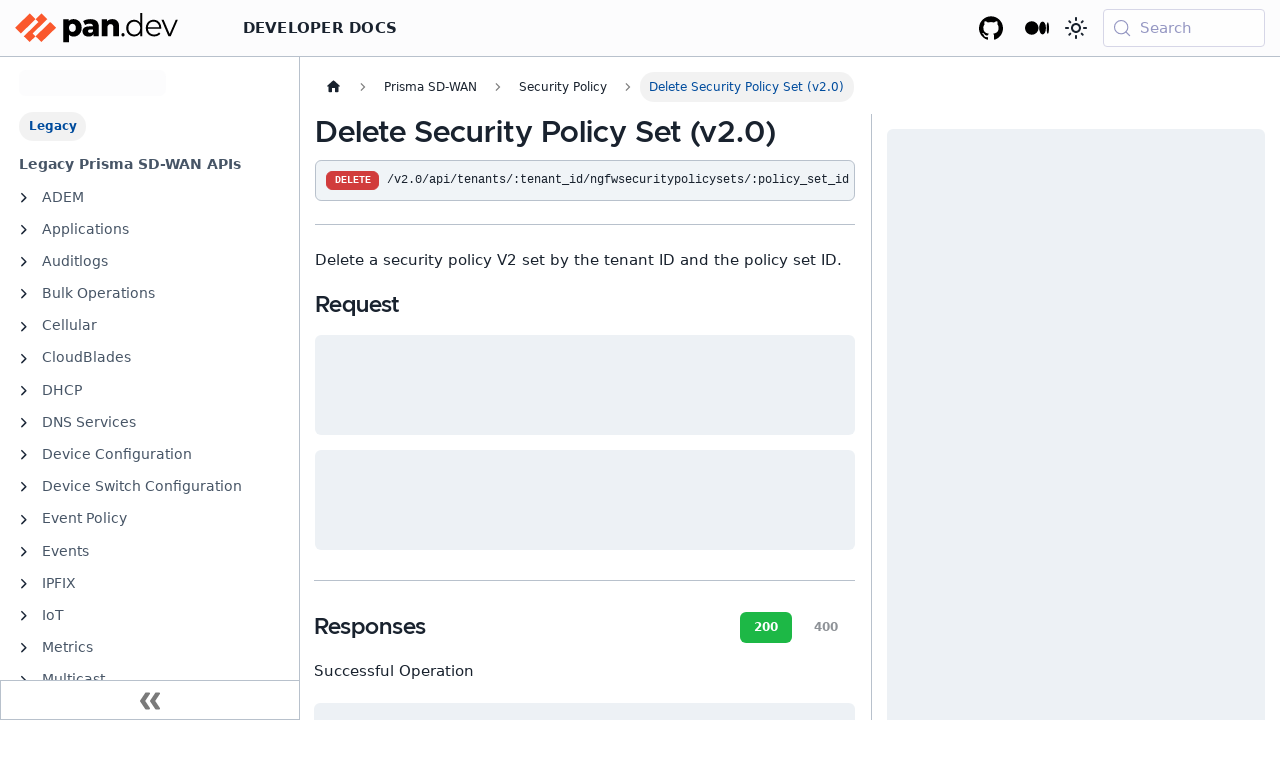

--- FILE ---
content_type: text/html; charset=utf-8
request_url: https://pan.dev/sdwan/api/legacy/delete-v-2-0-api-tenants-tenant-id-ngfwsecuritypolicysets-policy-set-id/
body_size: 7416
content:
<!doctype html><html lang=en dir=ltr class="docs-wrapper plugin-docs plugin-id-default docs-version-current docs-doc-page docs-doc-id-sdwan/api/legacy/delete-v-2-0-api-tenants-tenant-id-ngfwsecuritypolicysets-policy-set-id" data-has-hydrated=false><head><meta charset=UTF-8><meta name=generator content="Docusaurus v3.9.2"><title data-rh=true>Delete Security Policy Set (v2.0) | Develop with Palo Alto Networks</title><meta data-rh=true name=viewport content="width=device-width, initial-scale=1.0"/><meta data-rh=true name=twitter:card content=summary_large_image /><meta data-rh=true property=og:url content=https://pan.dev/sdwan/api/legacy/delete-v-2-0-api-tenants-tenant-id-ngfwsecuritypolicysets-policy-set-id/ /><meta data-rh=true property=og:locale content=en /><meta data-rh=true name=docusaurus_locale content=en /><meta data-rh=true name=docsearch:language content=en /><meta data-rh=true name=docusaurus_version content=current /><meta data-rh=true name=docusaurus_tag content=docs-default-current /><meta data-rh=true name=docsearch:version content=current /><meta data-rh=true name=docsearch:docusaurus_tag content=docs-default-current /><meta data-rh=true property=og:title content="Delete Security Policy Set (v2.0) | Develop with Palo Alto Networks"/><meta data-rh=true name=description content="Delete a security policy V2 set by the tenant ID and the policy set ID."/><meta data-rh=true property=og:description content="Delete a security policy V2 set by the tenant ID and the policy set ID."/><link data-rh=true rel=icon href=/img/PANW_Parent_Glyph_Red.svg /><link data-rh=true rel=canonical href=https://pan.dev/sdwan/api/legacy/delete-v-2-0-api-tenants-tenant-id-ngfwsecuritypolicysets-policy-set-id/ /><link data-rh=true rel=alternate href=https://pan.dev/sdwan/api/legacy/delete-v-2-0-api-tenants-tenant-id-ngfwsecuritypolicysets-policy-set-id/ hreflang=en /><link data-rh=true rel=alternate href=https://pan.dev/sdwan/api/legacy/delete-v-2-0-api-tenants-tenant-id-ngfwsecuritypolicysets-policy-set-id/ hreflang=x-default /><link data-rh=true rel=preconnect href=https://XC7919KOX3-dsn.algolia.net crossorigin=anonymous /><link rel=search type=application/opensearchdescription+xml title="Develop with Palo Alto Networks" href=/opensearch.xml><!-- Google Tag Manager --><script>!function(e,t,a,n,r){e[n]=e[n]||[],e[n].push({"gtm.start":new Date().getTime(),event:"gtm.js"});var g=t.getElementsByTagName(a)[0],m=t.createElement(a);m.async=!0,m.src="https://www.googletagmanager.com/gtm.js?id="+r+("dataLayer"!=n?"&l="+n:""),g.parentNode.insertBefore(m,g)}(window,document,"script","dataLayer","GTM-PLXD79N")</script><!-- End Google Tag Manager --><link rel=stylesheet href=https://use.fontawesome.com/releases/v6.2.0/css/all.css type=text/css><link rel=stylesheet href=/assets/css/styles.4004f415.css /><script src=/assets/js/runtime~main.292cd852.js defer></script><script src=/assets/js/main.060c0dc7.js defer></script></head><body class=navigation-with-keyboard><svg style="display: none;"><defs>
<symbol id=theme-svg-external-link viewBox="0 0 24 24"><path fill=currentColor d="M21 13v10h-21v-19h12v2h-10v15h17v-8h2zm3-12h-10.988l4.035 4-6.977 7.07 2.828 2.828 6.977-7.07 4.125 4.172v-11z"/></symbol>
</defs></svg>
<script>!function(){var t=function(){try{return new URLSearchParams(window.location.search).get("docusaurus-theme")}catch(t){}}()||function(){try{return window.localStorage.getItem("theme")}catch(t){}}();document.documentElement.setAttribute("data-theme",t||"light"),document.documentElement.setAttribute("data-theme-choice",t||"light")}(),function(){try{for(var[t,e]of new URLSearchParams(window.location.search).entries())if(t.startsWith("docusaurus-data-")){var a=t.replace("docusaurus-data-","data-");document.documentElement.setAttribute(a,e)}}catch(t){}}()</script><div id=__docusaurus><link rel=preload as=image href=/img/pan_dev_black.svg /><link rel=preload as=image href=/img/pan_dev_white.svg /><link rel=preload as=image href=/img/PANW_Parent_Logo_White.svg /><div role=region aria-label="Skip to main content"><a class=skipToContent_fXgn href=#__docusaurus_skipToContent_fallback>Skip to main content</a></div><nav aria-label=Main class="theme-layout-navbar navbar navbar--fixed-top"><div class=navbar__inner><div class="theme-layout-navbar-left navbar__items"><button aria-label="Toggle navigation bar" aria-expanded=false class="navbar__toggle clean-btn" type=button><svg width=30 height=30 viewBox="0 0 30 30" aria-hidden=true><path stroke=currentColor stroke-linecap=round stroke-miterlimit=10 stroke-width=2 d="M4 7h22M4 15h22M4 23h22"/></svg></button><a class=navbar__brand href=/><div class=navbar__logo><img src=/img/pan_dev_black.svg alt="Palo Alto Networks for Developers" class="themedComponent_mlkZ themedComponent--light_NVdE"/><img src=/img/pan_dev_white.svg alt="Palo Alto Networks for Developers" class="themedComponent_mlkZ themedComponent--dark_xIcU"/></div><b class="navbar__title text--truncate"></b></a><div class="navbar__item dropdown dropdown--hoverable"><a href=# aria-haspopup=true aria-expanded=false role=button class="navbar__link margin-left--lg">Developer Docs</a><div class="dropdown__menu mega"><ul class=dropdown-product-group-list><li><a href=# class="dropdown__link product-group-list__product-title cloud-native-security" colorclass=cloud-native-security description="Discover the APIs, tools and techniques necessary for bringing DevOps practices to the cloud." products="[object Object],[object Object]">Cloud Native Security</a><li><a href=# class="dropdown__link product-group-list__product-title security-operations" colorclass=security-operations description="Browse reference docs, tutorials, the XSOAR Marketplace and more." products="[object Object],[object Object]">Security Operations</a><li><a href=# class="dropdown__link product-group-list__product-title network-security" colorclass=network-security description="Learn how to make the most of the PAN-OS APIs, SDKs, Expedition, Terraform, Ansible, and more." products="[object Object],[object Object],[object Object],[object Object],[object Object],[object Object]">Network Security</a><li><a class="dropdown__link product-group-list__product-title scm" href=/strata-cloud-manager/>Strata Cloud Manager</a><li><a href=# class="dropdown__link product-group-list__product-title sase" colorclass=sase description="Discover Prisma SASE APIs, including Prisma Access and Prisma SD-WAN." products="[object Object],[object Object],[object Object],[object Object],[object Object],[object Object]">Secure Access Service Edge</a><li><a href=# class="dropdown__link product-group-list__product-title partner-integrations" colorclass=partner-integrations description="Discover technology partner integrations." products="[object Object],[object Object]">Partner Integrations</a><li><a href=# class="dropdown__link product-group-list__product-title cross-platform" colorclass=cross-platform description="Learn about opportunities across Palo Alto Networks platforms." products="[object Object]">Cross-Platform</a></ul><div class=dropdown-right-panel></div></div></div></div><div class="theme-layout-navbar-right navbar__items navbar__items--right"><a href=https://gallery.pan.dev target=_blank rel="noopener noreferrer" class="navbar__item navbar__link header-github-link"></a><a href=https://medium.com/palo-alto-networks-developer-blog target=_blank rel="noopener noreferrer" class="navbar__item navbar__link header-blog-link" aria-label="Palo Alto Networks Developer Blog"></a><div class="toggle_vylO colorModeToggle_DEke"><button class="clean-btn toggleButton_gllP toggleButtonDisabled_aARS" type=button disabled title="system mode" aria-label="Switch between dark and light mode (currently system mode)"><svg viewBox="0 0 24 24" width=24 height=24 aria-hidden=true class="toggleIcon_g3eP lightToggleIcon_pyhR"><path fill=currentColor d="M12,9c1.65,0,3,1.35,3,3s-1.35,3-3,3s-3-1.35-3-3S10.35,9,12,9 M12,7c-2.76,0-5,2.24-5,5s2.24,5,5,5s5-2.24,5-5 S14.76,7,12,7L12,7z M2,13l2,0c0.55,0,1-0.45,1-1s-0.45-1-1-1l-2,0c-0.55,0-1,0.45-1,1S1.45,13,2,13z M20,13l2,0c0.55,0,1-0.45,1-1 s-0.45-1-1-1l-2,0c-0.55,0-1,0.45-1,1S19.45,13,20,13z M11,2v2c0,0.55,0.45,1,1,1s1-0.45,1-1V2c0-0.55-0.45-1-1-1S11,1.45,11,2z M11,20v2c0,0.55,0.45,1,1,1s1-0.45,1-1v-2c0-0.55-0.45-1-1-1C11.45,19,11,19.45,11,20z M5.99,4.58c-0.39-0.39-1.03-0.39-1.41,0 c-0.39,0.39-0.39,1.03,0,1.41l1.06,1.06c0.39,0.39,1.03,0.39,1.41,0s0.39-1.03,0-1.41L5.99,4.58z M18.36,16.95 c-0.39-0.39-1.03-0.39-1.41,0c-0.39,0.39-0.39,1.03,0,1.41l1.06,1.06c0.39,0.39,1.03,0.39,1.41,0c0.39-0.39,0.39-1.03,0-1.41 L18.36,16.95z M19.42,5.99c0.39-0.39,0.39-1.03,0-1.41c-0.39-0.39-1.03-0.39-1.41,0l-1.06,1.06c-0.39,0.39-0.39,1.03,0,1.41 s1.03,0.39,1.41,0L19.42,5.99z M7.05,18.36c0.39-0.39,0.39-1.03,0-1.41c-0.39-0.39-1.03-0.39-1.41,0l-1.06,1.06 c-0.39,0.39-0.39,1.03,0,1.41s1.03,0.39,1.41,0L7.05,18.36z"/></svg><svg viewBox="0 0 24 24" width=24 height=24 aria-hidden=true class="toggleIcon_g3eP darkToggleIcon_wfgR"><path fill=currentColor d="M9.37,5.51C9.19,6.15,9.1,6.82,9.1,7.5c0,4.08,3.32,7.4,7.4,7.4c0.68,0,1.35-0.09,1.99-0.27C17.45,17.19,14.93,19,12,19 c-3.86,0-7-3.14-7-7C5,9.07,6.81,6.55,9.37,5.51z M12,3c-4.97,0-9,4.03-9,9s4.03,9,9,9s9-4.03,9-9c0-0.46-0.04-0.92-0.1-1.36 c-0.98,1.37-2.58,2.26-4.4,2.26c-2.98,0-5.4-2.42-5.4-5.4c0-1.81,0.89-3.42,2.26-4.4C12.92,3.04,12.46,3,12,3L12,3z"/></svg><svg viewBox="0 0 24 24" width=24 height=24 aria-hidden=true class="toggleIcon_g3eP systemToggleIcon_QzmC"><path fill=currentColor d="m12 21c4.971 0 9-4.029 9-9s-4.029-9-9-9-9 4.029-9 9 4.029 9 9 9zm4.95-13.95c1.313 1.313 2.05 3.093 2.05 4.95s-0.738 3.637-2.05 4.95c-1.313 1.313-3.093 2.05-4.95 2.05v-14c1.857 0 3.637 0.737 4.95 2.05z"/></svg></button></div><div class=navbarSearchContainer_Bca1><button type=button class="DocSearch DocSearch-Button" aria-label="Search (Meta+k)" aria-keyshortcuts=Meta+k><span class=DocSearch-Button-Container><svg width=20 height=20 class=DocSearch-Search-Icon viewBox="0 0 24 24" aria-hidden=true><circle cx=11 cy=11 r=8 stroke=currentColor fill=none stroke-width=1.4 /><path d="m21 21-4.3-4.3" stroke=currentColor fill=none stroke-linecap=round stroke-linejoin=round /></svg><span class=DocSearch-Button-Placeholder>Search</span></span><span class=DocSearch-Button-Keys></span></button></div></div></div><div role=presentation class=navbar-sidebar__backdrop></div></nav><div id=__docusaurus_skipToContent_fallback class="theme-layout-main main-wrapper mainWrapper_z2l0"><div class=docsWrapper_hBAB><button aria-label="Scroll back to top" class="clean-btn theme-back-to-top-button backToTopButton_sjWU" type=button></button><div class=docRoot_UBD9><aside class="theme-doc-sidebar-container docSidebarContainer_YfHR"><div class=sidebarViewport_aRkj><div class=sidebar_njMd><nav aria-label="Docs sidebar" class="menu thin-scrollbar menu_SIkG"><ul class="theme-doc-sidebar-menu menu__list"><li class="theme-doc-sidebar-item-link theme-doc-sidebar-item-link-level-1 menuHtmlItem_M9Kj menu__list-item version-button"><div class="dropdown dropdown--hoverable dropdown--right">
  <button class="button button--block button--sm button--secondary"><span>Select API Version</span></button>
  <ul class=dropdown__menu>
    <li><a class=dropdown__link href=/sdwan/api/>Unified</a><li><a class=dropdown__link href=/sdwan/api/legacy/>Legacy</a></li>
  </ul>
</div>
      <li class="theme-doc-sidebar-item-link theme-doc-sidebar-item-link-level-1 menuHtmlItem_M9Kj menu__list-item"><ul style="display: flex;" class="breadcrumbs breadcrumbs--sm">
  <li style="margin-left: auto; margin-right: 0;" class="breadcrumbs__item breadcrumbs__item--active">
  <a class=breadcrumbs__link><span>Legacy</span></a></ul>
      <li class="theme-doc-sidebar-item-link theme-doc-sidebar-item-link-level-1 menu__list-item"><a class=menu__link href=/sdwan/api/legacy/><span title="Legacy Prisma SD-WAN APIs" class=linkLabel_WmDU>Legacy Prisma SD-WAN APIs</span></a><li class="theme-doc-sidebar-item-category theme-doc-sidebar-item-category-level-1 menu__list-item menu__list-item--collapsed"><div class=menu__list-item-collapsible><a class="categoryLink_byQd menu__link menu__link--sublist" href=/sdwan/api/legacy/adem/><span title=ADEM class=categoryLinkLabel_W154>ADEM</span></a><button aria-label="Expand sidebar category 'ADEM'" aria-expanded=false type=button class="clean-btn menu__caret"></button></div><li class="theme-doc-sidebar-item-category theme-doc-sidebar-item-category-level-1 menu__list-item menu__list-item--collapsed"><div class=menu__list-item-collapsible><a class="categoryLink_byQd menu__link menu__link--sublist" href=/sdwan/api/legacy/applications-definitions/><span title=Applications class=categoryLinkLabel_W154>Applications</span></a><button aria-label="Expand sidebar category 'Applications'" aria-expanded=false type=button class="clean-btn menu__caret"></button></div><li class="theme-doc-sidebar-item-category theme-doc-sidebar-item-category-level-1 menu__list-item menu__list-item--collapsed"><div class=menu__list-item-collapsible><a class="categoryLink_byQd menu__link menu__link--sublist" href=/sdwan/api/legacy/auditlogs/><span title=Auditlogs class=categoryLinkLabel_W154>Auditlogs</span></a><button aria-label="Expand sidebar category 'Auditlogs'" aria-expanded=false type=button class="clean-btn menu__caret"></button></div><li class="theme-doc-sidebar-item-category theme-doc-sidebar-item-category-level-1 menu__list-item menu__list-item--collapsed"><div class=menu__list-item-collapsible><a class="categoryLink_byQd menu__link menu__link--sublist" href=/sdwan/api/legacy/bulk-operations/><span title="Bulk Operations" class=categoryLinkLabel_W154>Bulk Operations</span></a><button aria-label="Expand sidebar category 'Bulk Operations'" aria-expanded=false type=button class="clean-btn menu__caret"></button></div><li class="theme-doc-sidebar-item-category theme-doc-sidebar-item-category-level-1 menu__list-item menu__list-item--collapsed"><div class=menu__list-item-collapsible><a class="categoryLink_byQd menu__link menu__link--sublist" href=/sdwan/api/legacy/cellular/><span title=Cellular class=categoryLinkLabel_W154>Cellular</span></a><button aria-label="Expand sidebar category 'Cellular'" aria-expanded=false type=button class="clean-btn menu__caret"></button></div><li class="theme-doc-sidebar-item-category theme-doc-sidebar-item-category-level-1 menu__list-item menu__list-item--collapsed"><div class=menu__list-item-collapsible><a class="categoryLink_byQd menu__link menu__link--sublist" href=/sdwan/api/legacy/cloudblades/><span title=CloudBlades class=categoryLinkLabel_W154>CloudBlades</span></a><button aria-label="Expand sidebar category 'CloudBlades'" aria-expanded=false type=button class="clean-btn menu__caret"></button></div><li class="theme-doc-sidebar-item-category theme-doc-sidebar-item-category-level-1 menu__list-item menu__list-item--collapsed"><div class=menu__list-item-collapsible><a class="categoryLink_byQd menu__link menu__link--sublist" href=/sdwan/api/legacy/dhcp/><span title=DHCP class=categoryLinkLabel_W154>DHCP</span></a><button aria-label="Expand sidebar category 'DHCP'" aria-expanded=false type=button class="clean-btn menu__caret"></button></div><li class="theme-doc-sidebar-item-category theme-doc-sidebar-item-category-level-1 menu__list-item menu__list-item--collapsed"><div class=menu__list-item-collapsible><a class="categoryLink_byQd menu__link menu__link--sublist" href=/sdwan/api/legacy/dns-services/><span title="DNS Services" class=categoryLinkLabel_W154>DNS Services</span></a><button aria-label="Expand sidebar category 'DNS Services'" aria-expanded=false type=button class="clean-btn menu__caret"></button></div><li class="theme-doc-sidebar-item-category theme-doc-sidebar-item-category-level-1 menu__list-item menu__list-item--collapsed"><div class=menu__list-item-collapsible><a class="categoryLink_byQd menu__link menu__link--sublist" href=/sdwan/api/legacy/device-configuration/><span title="Device Configuration" class=categoryLinkLabel_W154>Device Configuration</span></a><button aria-label="Expand sidebar category 'Device Configuration'" aria-expanded=false type=button class="clean-btn menu__caret"></button></div><li class="theme-doc-sidebar-item-category theme-doc-sidebar-item-category-level-1 menu__list-item menu__list-item--collapsed"><div class=menu__list-item-collapsible><a class="categoryLink_byQd menu__link menu__link--sublist" href=/sdwan/api/legacy/device-switch-config/><span title="Device Switch Configuration" class=categoryLinkLabel_W154>Device Switch Configuration</span></a><button aria-label="Expand sidebar category 'Device Switch Configuration'" aria-expanded=false type=button class="clean-btn menu__caret"></button></div><li class="theme-doc-sidebar-item-category theme-doc-sidebar-item-category-level-1 menu__list-item menu__list-item--collapsed"><div class=menu__list-item-collapsible><a class="categoryLink_byQd menu__link menu__link--sublist" href=/sdwan/api/legacy/event-policy/><span title="Event Policy" class=categoryLinkLabel_W154>Event Policy</span></a><button aria-label="Expand sidebar category 'Event Policy'" aria-expanded=false type=button class="clean-btn menu__caret"></button></div><li class="theme-doc-sidebar-item-category theme-doc-sidebar-item-category-level-1 menu__list-item menu__list-item--collapsed"><div class=menu__list-item-collapsible><a class="categoryLink_byQd menu__link menu__link--sublist" href=/sdwan/api/legacy/events/><span title=Events class=categoryLinkLabel_W154>Events</span></a><button aria-label="Expand sidebar category 'Events'" aria-expanded=false type=button class="clean-btn menu__caret"></button></div><li class="theme-doc-sidebar-item-category theme-doc-sidebar-item-category-level-1 menu__list-item menu__list-item--collapsed"><div class=menu__list-item-collapsible><a class="categoryLink_byQd menu__link menu__link--sublist" href=/sdwan/api/legacy/ipfix/><span title=IPFIX class=categoryLinkLabel_W154>IPFIX</span></a><button aria-label="Expand sidebar category 'IPFIX'" aria-expanded=false type=button class="clean-btn menu__caret"></button></div><li class="theme-doc-sidebar-item-category theme-doc-sidebar-item-category-level-1 menu__list-item menu__list-item--collapsed"><div class=menu__list-item-collapsible><a class="categoryLink_byQd menu__link menu__link--sublist" href=/sdwan/api/legacy/iot/><span title=IoT class=categoryLinkLabel_W154>IoT</span></a><button aria-label="Expand sidebar category 'IoT'" aria-expanded=false type=button class="clean-btn menu__caret"></button></div><li class="theme-doc-sidebar-item-category theme-doc-sidebar-item-category-level-1 menu__list-item menu__list-item--collapsed"><div class=menu__list-item-collapsible><a class="categoryLink_byQd menu__link menu__link--sublist" href=/sdwan/api/legacy/metrics/><span title=Metrics class=categoryLinkLabel_W154>Metrics</span></a><button aria-label="Expand sidebar category 'Metrics'" aria-expanded=false type=button class="clean-btn menu__caret"></button></div><li class="theme-doc-sidebar-item-category theme-doc-sidebar-item-category-level-1 menu__list-item menu__list-item--collapsed"><div class=menu__list-item-collapsible><a class="categoryLink_byQd menu__link menu__link--sublist" href=/sdwan/api/legacy/multicast/><span title=Multicast class=categoryLinkLabel_W154>Multicast</span></a><button aria-label="Expand sidebar category 'Multicast'" aria-expanded=false type=button class="clean-btn menu__caret"></button></div><li class="theme-doc-sidebar-item-category theme-doc-sidebar-item-category-level-1 menu__list-item menu__list-item--collapsed"><div class=menu__list-item-collapsible><a class="categoryLink_byQd menu__link menu__link--sublist" href=/sdwan/api/legacy/nat-policy/><span title="NAT Policy" class=categoryLinkLabel_W154>NAT Policy</span></a><button aria-label="Expand sidebar category 'NAT Policy'" aria-expanded=false type=button class="clean-btn menu__caret"></button></div><li class="theme-doc-sidebar-item-category theme-doc-sidebar-item-category-level-1 menu__list-item menu__list-item--collapsed"><div class=menu__list-item-collapsible><a class="categoryLink_byQd menu__link menu__link--sublist" href=/sdwan/api/legacy/ntp/><span title=NTP class=categoryLinkLabel_W154>NTP</span></a><button aria-label="Expand sidebar category 'NTP'" aria-expanded=false type=button class="clean-btn menu__caret"></button></div><li class="theme-doc-sidebar-item-category theme-doc-sidebar-item-category-level-1 menu__list-item menu__list-item--collapsed"><div class=menu__list-item-collapsible><a class="categoryLink_byQd menu__link menu__link--sublist" href=/sdwan/api/legacy/network-constructs/><span title="Network Constructs" class=categoryLinkLabel_W154>Network Constructs</span></a><button aria-label="Expand sidebar category 'Network Constructs'" aria-expanded=false type=button class="clean-btn menu__caret"></button></div><li class="theme-doc-sidebar-item-category theme-doc-sidebar-item-category-level-1 menu__list-item menu__list-item--collapsed"><div class=menu__list-item-collapsible><a class="categoryLink_byQd menu__link menu__link--sublist" href=/sdwan/api/legacy/ospf/><span title=OSPF class=categoryLinkLabel_W154>OSPF</span></a><button aria-label="Expand sidebar category 'OSPF'" aria-expanded=false type=button class="clean-btn menu__caret"></button></div><li class="theme-doc-sidebar-item-category theme-doc-sidebar-item-category-level-1 menu__list-item menu__list-item--collapsed"><div class=menu__list-item-collapsible><a class="categoryLink_byQd menu__link menu__link--sublist" href=/sdwan/api/legacy/path-policy/><span title="Path Policy" class=categoryLinkLabel_W154>Path Policy</span></a><button aria-label="Expand sidebar category 'Path Policy'" aria-expanded=false type=button class="clean-btn menu__caret"></button></div><li class="theme-doc-sidebar-item-category theme-doc-sidebar-item-category-level-1 menu__list-item menu__list-item--collapsed"><div class=menu__list-item-collapsible><a class="categoryLink_byQd menu__link menu__link--sublist" href=/sdwan/api/legacy/path-policy-original/><span title="Path Policy Original" class=categoryLinkLabel_W154>Path Policy Original</span></a><button aria-label="Expand sidebar category 'Path Policy Original'" aria-expanded=false type=button class="clean-btn menu__caret"></button></div><li class="theme-doc-sidebar-item-category theme-doc-sidebar-item-category-level-1 menu__list-item menu__list-item--collapsed"><div class=menu__list-item-collapsible><a class="categoryLink_byQd menu__link menu__link--sublist" href=/sdwan/api/legacy/performance-policy/><span title="Performance Policy" class=categoryLinkLabel_W154>Performance Policy</span></a><button aria-label="Expand sidebar category 'Performance Policy'" aria-expanded=false type=button class="clean-btn menu__caret"></button></div><li class="theme-doc-sidebar-item-category theme-doc-sidebar-item-category-level-1 menu__list-item menu__list-item--collapsed"><div class=menu__list-item-collapsible><a class="categoryLink_byQd menu__link menu__link--sublist" href=/sdwan/api/legacy/prisma-access-configs/><span title="Prisma Access Configs" class=categoryLinkLabel_W154>Prisma Access Configs</span></a><button aria-label="Expand sidebar category 'Prisma Access Configs'" aria-expanded=false type=button class="clean-btn menu__caret"></button></div><li class="theme-doc-sidebar-item-category theme-doc-sidebar-item-category-level-1 menu__list-item menu__list-item--collapsed"><div class=menu__list-item-collapsible><a class="categoryLink_byQd menu__link menu__link--sublist" href=/sdwan/api/legacy/qos-policy/><span title="QOS Policy" class=categoryLinkLabel_W154>QOS Policy</span></a><button aria-label="Expand sidebar category 'QOS Policy'" aria-expanded=false type=button class="clean-btn menu__caret"></button></div><li class="theme-doc-sidebar-item-category theme-doc-sidebar-item-category-level-1 menu__list-item menu__list-item--collapsed"><div class=menu__list-item-collapsible><a class="categoryLink_byQd menu__link menu__link--sublist" href=/sdwan/api/legacy/reports/><span title=Reports class=categoryLinkLabel_W154>Reports</span></a><button aria-label="Expand sidebar category 'Reports'" aria-expanded=false type=button class="clean-btn menu__caret"></button></div><li class="theme-doc-sidebar-item-category theme-doc-sidebar-item-category-level-1 menu__list-item menu__list-item--collapsed"><div class=menu__list-item-collapsible><a class="categoryLink_byQd menu__link menu__link--sublist" href=/sdwan/api/legacy/routing/><span title=Routing class=categoryLinkLabel_W154>Routing</span></a><button aria-label="Expand sidebar category 'Routing'" aria-expanded=false type=button class="clean-btn menu__caret"></button></div><li class="theme-doc-sidebar-item-category theme-doc-sidebar-item-category-level-1 menu__list-item menu__list-item--collapsed"><div class=menu__list-item-collapsible><a class="categoryLink_byQd menu__link menu__link--sublist" href=/sdwan/api/legacy/sase-fabric/><span title="SASE Fabric" class=categoryLinkLabel_W154>SASE Fabric</span></a><button aria-label="Expand sidebar category 'SASE Fabric'" aria-expanded=false type=button class="clean-btn menu__caret"></button></div><li class="theme-doc-sidebar-item-category theme-doc-sidebar-item-category-level-1 menu__list-item menu__list-item--collapsed"><div class=menu__list-item-collapsible><a class="categoryLink_byQd menu__link menu__link--sublist" href=/sdwan/api/legacy/snmp/><span title=SNMP class=categoryLinkLabel_W154>SNMP</span></a><button aria-label="Expand sidebar category 'SNMP'" aria-expanded=false type=button class="clean-btn menu__caret"></button></div><li class="theme-doc-sidebar-item-category theme-doc-sidebar-item-category-level-1 menu__list-item"><div class=menu__list-item-collapsible><a class="categoryLink_byQd menu__link menu__link--sublist menu__link--active" href=/sdwan/api/legacy/security-policy/><span title="Security Policy" class=categoryLinkLabel_W154>Security Policy</span></a><button aria-label="Collapse sidebar category 'Security Policy'" aria-expanded=true type=button class="clean-btn menu__caret"></button></div><ul class=menu__list><li class="theme-doc-sidebar-item-link theme-doc-sidebar-item-link-level-2 menu__list-item post api-method"><a class=menu__link tabindex=0 href=/sdwan/api/legacy/post-v-2-0-api-tenants-tenant-id-elementsecurityzones-query/><span title="Query Element Security Zones (v2.0)" class=linkLabel_WmDU>Query Element Security Zones (v2.0)</span></a><li class="theme-doc-sidebar-item-link theme-doc-sidebar-item-link-level-2 menu__list-item get api-method"><a class=menu__link tabindex=0 href=/sdwan/api/legacy/get-v-2-0-api-tenants-tenant-id-ngfwsecuritypolicyglobalprefixes/><span title="Get Security Policy Global Prefixes (v2.0)" class=linkLabel_WmDU>Get Security Policy Global Prefixes (v2.0)</span></a><li class="theme-doc-sidebar-item-link theme-doc-sidebar-item-link-level-2 menu__list-item post api-method"><a class=menu__link tabindex=0 href=/sdwan/api/legacy/post-v-2-0-api-tenants-tenant-id-ngfwsecuritypolicyglobalprefixes/><span title="Create Security Policy Global Prefix (v2.0)" class=linkLabel_WmDU>Create Security Policy Global Prefix (v2.0)</span></a><li class="theme-doc-sidebar-item-link theme-doc-sidebar-item-link-level-2 menu__list-item post api-method"><a class=menu__link tabindex=0 href=/sdwan/api/legacy/post-v-2-0-api-tenants-tenant-id-ngfwsecuritypolicyglobalprefixes-query/><span title="Query Security Policy Global Prefixes (v2.0)" class=linkLabel_WmDU>Query Security Policy Global Prefixes (v2.0)</span></a><li class="theme-doc-sidebar-item-link theme-doc-sidebar-item-link-level-2 menu__list-item delete api-method"><a class=menu__link tabindex=0 href=/sdwan/api/legacy/delete-v-2-0-api-tenants-tenant-id-ngfwsecuritypolicyglobalprefixes-prefix-id/><span title="Delete Security Policy Global Prefix (v2.0)" class=linkLabel_WmDU>Delete Security Policy Global Prefix (v2.0)</span></a><li class="theme-doc-sidebar-item-link theme-doc-sidebar-item-link-level-2 menu__list-item get api-method"><a class=menu__link tabindex=0 href=/sdwan/api/legacy/get-v-2-0-api-tenants-tenant-id-ngfwsecuritypolicyglobalprefixes-prefix-id/><span title="Get Security Policy Global Prefix (v2.0)" class=linkLabel_WmDU>Get Security Policy Global Prefix (v2.0)</span></a><li class="theme-doc-sidebar-item-link theme-doc-sidebar-item-link-level-2 menu__list-item put api-method"><a class=menu__link tabindex=0 href=/sdwan/api/legacy/put-v-2-0-api-tenants-tenant-id-ngfwsecuritypolicyglobalprefixes-prefix-id/><span title="Update Security Policy Global Prefix (v2.0)" class=linkLabel_WmDU>Update Security Policy Global Prefix (v2.0)</span></a><li class="theme-doc-sidebar-item-link theme-doc-sidebar-item-link-level-2 menu__list-item get api-method"><a class=menu__link tabindex=0 href=/sdwan/api/legacy/get-v-2-0-api-tenants-tenant-id-ngfwsecuritypolicylocalprefixes/><span title="Get Security Policy Local Prefixes (v2.0)" class=linkLabel_WmDU>Get Security Policy Local Prefixes (v2.0)</span></a><li class="theme-doc-sidebar-item-link theme-doc-sidebar-item-link-level-2 menu__list-item post api-method"><a class=menu__link tabindex=0 href=/sdwan/api/legacy/post-v-2-0-api-tenants-tenant-id-ngfwsecuritypolicylocalprefixes/><span title="Create Security Policy Local Prefix (v2.0)" class=linkLabel_WmDU>Create Security Policy Local Prefix (v2.0)</span></a><li class="theme-doc-sidebar-item-link theme-doc-sidebar-item-link-level-2 menu__list-item post api-method"><a class=menu__link tabindex=0 href=/sdwan/api/legacy/post-v-2-0-api-tenants-tenant-id-ngfwsecuritypolicylocalprefixes-query/><span title="Query Security Policy Local Prefix Site Associations (v2.0)" class=linkLabel_WmDU>Query Security Policy Local Prefix Site Associations (v2.0)</span></a><li class="theme-doc-sidebar-item-link theme-doc-sidebar-item-link-level-2 menu__list-item delete api-method"><a class=menu__link tabindex=0 href=/sdwan/api/legacy/delete-v-2-0-api-tenants-tenant-id-ngfwsecuritypolicylocalprefixes-prefix-id/><span title="Delete Security Policy Local Prefix (v2.0)" class=linkLabel_WmDU>Delete Security Policy Local Prefix (v2.0)</span></a><li class="theme-doc-sidebar-item-link theme-doc-sidebar-item-link-level-2 menu__list-item get api-method"><a class=menu__link tabindex=0 href=/sdwan/api/legacy/get-v-2-0-api-tenants-tenant-id-ngfwsecuritypolicylocalprefixes-prefix-id/><span title="Get Security Policy Local Prefix (v2.0)" class=linkLabel_WmDU>Get Security Policy Local Prefix (v2.0)</span></a><li class="theme-doc-sidebar-item-link theme-doc-sidebar-item-link-level-2 menu__list-item put api-method"><a class=menu__link tabindex=0 href=/sdwan/api/legacy/put-v-2-0-api-tenants-tenant-id-ngfwsecuritypolicylocalprefixes-prefix-id/><span title="Update Security Policy Local Prefix (v2.0)" class=linkLabel_WmDU>Update Security Policy Local Prefix (v2.0)</span></a><li class="theme-doc-sidebar-item-link theme-doc-sidebar-item-link-level-2 menu__list-item get api-method"><a class=menu__link tabindex=0 href=/sdwan/api/legacy/get-v-2-0-api-tenants-tenant-id-ngfwsecuritypolicysets/><span title="Get Security Policy Sets (v2.0)" class=linkLabel_WmDU>Get Security Policy Sets (v2.0)</span></a><li class="theme-doc-sidebar-item-link theme-doc-sidebar-item-link-level-2 menu__list-item post api-method"><a class=menu__link tabindex=0 href=/sdwan/api/legacy/post-v-2-0-api-tenants-tenant-id-ngfwsecuritypolicysets/><span title="Create Security Policy Set (v2.0)" class=linkLabel_WmDU>Create Security Policy Set (v2.0)</span></a><li class="theme-doc-sidebar-item-link theme-doc-sidebar-item-link-level-2 menu__list-item post api-method"><a class=menu__link tabindex=0 href=/sdwan/api/legacy/post-v-2-0-api-tenants-tenant-id-ngfwsecuritypolicysets-query/><span title="Query security policy v2 sets of a tenant (v2.0)" class=linkLabel_WmDU>Query security policy v2 sets of a tenant (v2.0)</span></a><li class="theme-doc-sidebar-item-link theme-doc-sidebar-item-link-level-2 menu__list-item delete api-method"><a class="menu__link menu__link--active" aria-current=page tabindex=0 href=/sdwan/api/legacy/delete-v-2-0-api-tenants-tenant-id-ngfwsecuritypolicysets-policy-set-id/><span title="Delete Security Policy Set (v2.0)" class=linkLabel_WmDU>Delete Security Policy Set (v2.0)</span></a><li class="theme-doc-sidebar-item-link theme-doc-sidebar-item-link-level-2 menu__list-item get api-method"><a class=menu__link tabindex=0 href=/sdwan/api/legacy/get-v-2-0-api-tenants-tenant-id-ngfwsecuritypolicysets-policy-set-id/><span title="Get Security Policy Set (v2.0)" class=linkLabel_WmDU>Get Security Policy Set (v2.0)</span></a><li class="theme-doc-sidebar-item-link theme-doc-sidebar-item-link-level-2 menu__list-item put api-method"><a class=menu__link tabindex=0 href=/sdwan/api/legacy/put-v-2-0-api-tenants-tenant-id-ngfwsecuritypolicysets-policy-set-id/><span title="Update Security Policy Set (v2.0)" class=linkLabel_WmDU>Update Security Policy Set (v2.0)</span></a><li class="theme-doc-sidebar-item-link theme-doc-sidebar-item-link-level-2 menu__list-item get api-method"><a class=menu__link tabindex=0 href=/sdwan/api/legacy/get-v-2-0-api-tenants-tenant-id-ngfwsecuritypolicysetstacks/><span title="Get Security Policy Set Stacks (v2.0)" class=linkLabel_WmDU>Get Security Policy Set Stacks (v2.0)</span></a><li class="theme-doc-sidebar-item-link theme-doc-sidebar-item-link-level-2 menu__list-item post api-method"><a class=menu__link tabindex=0 href=/sdwan/api/legacy/post-v-2-0-api-tenants-tenant-id-ngfwsecuritypolicysetstacks/><span title="Create Security Policy Set Stack (v2.0)" class=linkLabel_WmDU>Create Security Policy Set Stack (v2.0)</span></a><li class="theme-doc-sidebar-item-link theme-doc-sidebar-item-link-level-2 menu__list-item post api-method"><a class=menu__link tabindex=0 href=/sdwan/api/legacy/post-v-2-0-api-tenants-tenant-id-ngfwsecuritypolicysetstacks-query/><span title="Query Security Policy Set Stacks (v2.0)" class=linkLabel_WmDU>Query Security Policy Set Stacks (v2.0)</span></a><li class="theme-doc-sidebar-item-link theme-doc-sidebar-item-link-level-2 menu__list-item delete api-method"><a class=menu__link tabindex=0 href=/sdwan/api/legacy/delete-v-2-0-api-tenants-tenant-id-ngfwsecuritypolicysetstacks-policyset-stack-id/><span title="Delete Security Policy Set Stack" class=linkLabel_WmDU>Delete Security Policy Set Stack</span></a><li class="theme-doc-sidebar-item-link theme-doc-sidebar-item-link-level-2 menu__list-item get api-method"><a class=menu__link tabindex=0 href=/sdwan/api/legacy/get-v-2-0-api-tenants-tenant-id-ngfwsecuritypolicysetstacks-policyset-stack-id/><span title="Get Security Policy Set Stack" class=linkLabel_WmDU>Get Security Policy Set Stack</span></a><li class="theme-doc-sidebar-item-link theme-doc-sidebar-item-link-level-2 menu__list-item put api-method"><a class=menu__link tabindex=0 href=/sdwan/api/legacy/put-v-2-0-api-tenants-tenant-id-ngfwsecuritypolicysetstacks-policyset-stack-id/><span title="Update Security Policy Set Stack" class=linkLabel_WmDU>Update Security Policy Set Stack</span></a><li class="theme-doc-sidebar-item-link theme-doc-sidebar-item-link-level-2 menu__list-item post api-method"><a class=menu__link tabindex=0 href=/sdwan/api/legacy/post-v-2-0-api-tenants-tenant-id-prefixfilters-query/><span title="Query Security Prefix Filter (v2.0)" class=linkLabel_WmDU>Query Security Prefix Filter (v2.0)</span></a><li class="theme-doc-sidebar-item-link theme-doc-sidebar-item-link-level-2 menu__list-item post api-method"><a class=menu__link tabindex=0 href=/sdwan/api/legacy/post-v-2-0-api-tenants-tenant-id-securitypolicyrules-query/><span title="Query DB for LAN Networks (v2.0)" class=linkLabel_WmDU>Query DB for LAN Networks (v2.0)</span></a><li class="theme-doc-sidebar-item-link theme-doc-sidebar-item-link-level-2 menu__list-item get api-method"><a class=menu__link tabindex=0 href=/sdwan/api/legacy/get-v-2-0-api-tenants-tenant-id-securitypolicysets/><span title="Get Security Policy Sets (v2.0)" class=linkLabel_WmDU>Get Security Policy Sets (v2.0)</span></a><li class="theme-doc-sidebar-item-link theme-doc-sidebar-item-link-level-2 menu__list-item post api-method"><a class=menu__link tabindex=0 href=/sdwan/api/legacy/post-v-2-0-api-tenants-tenant-id-securitypolicysets/><span title="Create Security Policy Set (v2.0)" class=linkLabel_WmDU>Create Security Policy Set (v2.0)</span></a><li class="theme-doc-sidebar-item-link theme-doc-sidebar-item-link-level-2 menu__list-item post api-method"><a class=menu__link tabindex=0 href=/sdwan/api/legacy/post-v-2-0-api-tenants-tenant-id-securitypolicysets-query/><span title="Query DB for Security Policy Sets (v2.0)" class=linkLabel_WmDU>Query DB for Security Policy Sets (v2.0)</span></a><li class="theme-doc-sidebar-item-link theme-doc-sidebar-item-link-level-2 menu__list-item delete api-method"><a class=menu__link tabindex=0 href=/sdwan/api/legacy/delete-v-2-0-api-tenants-tenant-id-securitypolicysets-policy-set-id/><span title="Delete Security Policy Set (v2.0)" class=linkLabel_WmDU>Delete Security Policy Set (v2.0)</span></a><li class="theme-doc-sidebar-item-link theme-doc-sidebar-item-link-level-2 menu__list-item get api-method"><a class=menu__link tabindex=0 href=/sdwan/api/legacy/get-v-2-0-api-tenants-tenant-id-securitypolicysets-policy-set-id/><span title="Get Security Policy Set (v2.0)" class=linkLabel_WmDU>Get Security Policy Set (v2.0)</span></a><li class="theme-doc-sidebar-item-link theme-doc-sidebar-item-link-level-2 menu__list-item put api-method"><a class=menu__link tabindex=0 href=/sdwan/api/legacy/put-v-2-0-api-tenants-tenant-id-securitypolicysets-policy-set-id/><span title="Update Security Policy Set (v2.0)" class=linkLabel_WmDU>Update Security Policy Set (v2.0)</span></a><li class="theme-doc-sidebar-item-link theme-doc-sidebar-item-link-level-2 menu__list-item post api-method"><a class=menu__link tabindex=0 href=/sdwan/api/legacy/post-v-2-0-api-tenants-tenant-id-securitypolicysets-policy-set-id-firewallpolicyruleorder/><span title="Update Security Policy Set (v2.0)" class=linkLabel_WmDU>Update Security Policy Set (v2.0)</span></a><li class="theme-doc-sidebar-item-link theme-doc-sidebar-item-link-level-2 menu__list-item get api-method"><a class=menu__link tabindex=0 href=/sdwan/api/legacy/get-v-2-0-api-tenants-tenant-id-securitypolicysets-policy-set-id-securitypolicyrules/><span title="Get Security Policy Rules (v2.0)" class=linkLabel_WmDU>Get Security Policy Rules (v2.0)</span></a><li class="theme-doc-sidebar-item-link theme-doc-sidebar-item-link-level-2 menu__list-item post api-method"><a class=menu__link tabindex=0 href=/sdwan/api/legacy/post-v-2-0-api-tenants-tenant-id-securitypolicysets-policy-set-id-securitypolicyrules/><span title="Create Security Policy Rule (v2.0)" class=linkLabel_WmDU>Create Security Policy Rule (v2.0)</span></a><li class="theme-doc-sidebar-item-link theme-doc-sidebar-item-link-level-2 menu__list-item delete api-method"><a class=menu__link tabindex=0 href=/sdwan/api/legacy/delete-v-2-0-api-tenants-tenant-id-securitypolicysets-policy-set-id-securitypolicyrules-policy-rule-id/><span title="Delete Security Policy Rule (v2.0)" class=linkLabel_WmDU>Delete Security Policy Rule (v2.0)</span></a><li class="theme-doc-sidebar-item-link theme-doc-sidebar-item-link-level-2 menu__list-item get api-method"><a class=menu__link tabindex=0 href=/sdwan/api/legacy/get-v-2-0-api-tenants-tenant-id-securitypolicysets-policy-set-id-securitypolicyrules-policy-rule-id/><span title="Get Security Policy Rule (v2.0)" class=linkLabel_WmDU>Get Security Policy Rule (v2.0)</span></a><li class="theme-doc-sidebar-item-link theme-doc-sidebar-item-link-level-2 menu__list-item put api-method"><a class=menu__link tabindex=0 href=/sdwan/api/legacy/put-v-2-0-api-tenants-tenant-id-securitypolicysets-policy-set-id-securitypolicyrules-policy-rule-id/><span title="Update Security Policy Rule (v2.0)" class=linkLabel_WmDU>Update Security Policy Rule (v2.0)</span></a><li class="theme-doc-sidebar-item-link theme-doc-sidebar-item-link-level-2 menu__list-item get api-method"><a class=menu__link tabindex=0 href=/sdwan/api/legacy/get-v-2-0-api-tenants-tenant-id-securityzones/><span title="Get Security Zones (v2.0)" class=linkLabel_WmDU>Get Security Zones (v2.0)</span></a><li class="theme-doc-sidebar-item-link theme-doc-sidebar-item-link-level-2 menu__list-item post api-method"><a class=menu__link tabindex=0 href=/sdwan/api/legacy/post-v-2-0-api-tenants-tenant-id-securityzones/><span title="Create Security Zone (v2.0)" class=linkLabel_WmDU>Create Security Zone (v2.0)</span></a><li class="theme-doc-sidebar-item-link theme-doc-sidebar-item-link-level-2 menu__list-item post api-method"><a class=menu__link tabindex=0 href=/sdwan/api/legacy/post-v-2-0-api-tenants-tenant-id-securityzones-query/><span title="Query DB for Security Zones (v2.0)" class=linkLabel_WmDU>Query DB for Security Zones (v2.0)</span></a><li class="theme-doc-sidebar-item-link theme-doc-sidebar-item-link-level-2 menu__list-item delete api-method"><a class=menu__link tabindex=0 href=/sdwan/api/legacy/delete-v-2-0-api-tenants-tenant-id-securityzones-zone-id/><span title="Delete Security Zone (v2.0)" class=linkLabel_WmDU>Delete Security Zone (v2.0)</span></a><li class="theme-doc-sidebar-item-link theme-doc-sidebar-item-link-level-2 menu__list-item get api-method"><a class=menu__link tabindex=0 href=/sdwan/api/legacy/get-v-2-0-api-tenants-tenant-id-securityzones-zone-id/><span title="Get Security Zone (v2.0)" class=linkLabel_WmDU>Get Security Zone (v2.0)</span></a><li class="theme-doc-sidebar-item-link theme-doc-sidebar-item-link-level-2 menu__list-item put api-method"><a class=menu__link tabindex=0 href=/sdwan/api/legacy/put-v-2-0-api-tenants-tenant-id-securityzones-zone-id/><span title="Update Security Zone (v2.0)" class=linkLabel_WmDU>Update Security Zone (v2.0)</span></a><li class="theme-doc-sidebar-item-link theme-doc-sidebar-item-link-level-2 menu__list-item get api-method"><a class=menu__link tabindex=0 href=/sdwan/api/legacy/get-v-2-0-api-tenants-tenant-id-sites-site-id-elements-element-id-securityzones/><span title="Get Element Security Zones (v2.0)" class=linkLabel_WmDU>Get Element Security Zones (v2.0)</span></a><li class="theme-doc-sidebar-item-link theme-doc-sidebar-item-link-level-2 menu__list-item post api-method"><a class=menu__link tabindex=0 href=/sdwan/api/legacy/post-v-2-0-api-tenants-tenant-id-sites-site-id-elements-element-id-securityzones/><span title="Create Association between Element and Security Zone (v2.0)" class=linkLabel_WmDU>Create Association between Element and Security Zone (v2.0)</span></a><li class="theme-doc-sidebar-item-link theme-doc-sidebar-item-link-level-2 menu__list-item delete api-method"><a class=menu__link tabindex=0 href=/sdwan/api/legacy/delete-v-2-0-api-tenants-tenant-id-sites-site-id-elements-element-id-securityzones-security-zone-id/><span title="Delete Element Security Zone (v2.0)" class=linkLabel_WmDU>Delete Element Security Zone (v2.0)</span></a><li class="theme-doc-sidebar-item-link theme-doc-sidebar-item-link-level-2 menu__list-item get api-method"><a class=menu__link tabindex=0 href=/sdwan/api/legacy/get-v-2-0-api-tenants-tenant-id-sites-site-id-elements-element-id-securityzones-security-zone-id/><span title="Get Element Security Zone (v2.0)" class=linkLabel_WmDU>Get Element Security Zone (v2.0)</span></a><li class="theme-doc-sidebar-item-link theme-doc-sidebar-item-link-level-2 menu__list-item put api-method"><a class=menu__link tabindex=0 href=/sdwan/api/legacy/put-v-2-0-api-tenants-tenant-id-sites-site-id-elements-element-id-securityzones-security-zone-id/><span title="Update Element Security Zone (v2.0)" class=linkLabel_WmDU>Update Element Security Zone (v2.0)</span></a><li class="theme-doc-sidebar-item-link theme-doc-sidebar-item-link-level-2 menu__list-item get api-method"><a class=menu__link tabindex=0 href=/sdwan/api/legacy/get-v-2-0-api-tenants-tenant-id-sites-site-id-ngfwsecuritypolicylocalprefixes/><span title="Get Security Policy Local Prefix Site Association (v2.0)" class=linkLabel_WmDU>Get Security Policy Local Prefix Site Association (v2.0)</span></a><li class="theme-doc-sidebar-item-link theme-doc-sidebar-item-link-level-2 menu__list-item post api-method"><a class=menu__link tabindex=0 href=/sdwan/api/legacy/post-v-2-0-api-tenants-tenant-id-sites-site-id-ngfwsecuritypolicylocalprefixes/><span title="Create Security Policy Local Prefix Site Association (v2.0)" class=linkLabel_WmDU>Create Security Policy Local Prefix Site Association (v2.0)</span></a><li class="theme-doc-sidebar-item-link theme-doc-sidebar-item-link-level-2 menu__list-item delete api-method"><a class=menu__link tabindex=0 href=/sdwan/api/legacy/delete-v-2-0-api-tenants-tenant-id-sites-site-id-ngfwsecuritypolicylocalprefixes-prefix-id/><span title="Delete Security Policy Local Prefix Site Association (v2.0)" class=linkLabel_WmDU>Delete Security Policy Local Prefix Site Association (v2.0)</span></a><li class="theme-doc-sidebar-item-link theme-doc-sidebar-item-link-level-2 menu__list-item get api-method"><a class=menu__link tabindex=0 href=/sdwan/api/legacy/get-v-2-0-api-tenants-tenant-id-sites-site-id-ngfwsecuritypolicylocalprefixes-prefix-id/><span title="Get Security Policy Local Prefix Site Association (v2.0)" class=linkLabel_WmDU>Get Security Policy Local Prefix Site Association (v2.0)</span></a><li class="theme-doc-sidebar-item-link theme-doc-sidebar-item-link-level-2 menu__list-item put api-method"><a class=menu__link tabindex=0 href=/sdwan/api/legacy/put-v-2-0-api-tenants-tenant-id-sites-site-id-ngfwsecuritypolicylocalprefixes-prefix-id/><span title="Update Security Policy Local Prefix Site Association (v2.0)" class=linkLabel_WmDU>Update Security Policy Local Prefix Site Association (v2.0)</span></a><li class="theme-doc-sidebar-item-link theme-doc-sidebar-item-link-level-2 menu__list-item get api-method"><a class=menu__link tabindex=0 href=/sdwan/api/legacy/get-v-2-0-api-tenants-tenant-id-sites-site-id-prefixfilters/><span title="Get Site Security Filters (v2.0)" class=linkLabel_WmDU>Get Site Security Filters (v2.0)</span></a><li class="theme-doc-sidebar-item-link theme-doc-sidebar-item-link-level-2 menu__list-item post api-method"><a class=menu__link tabindex=0 href=/sdwan/api/legacy/post-v-2-0-api-tenants-tenant-id-sites-site-id-prefixfilters/><span title="Create Association between Site and Security Prefix Filter (v2.0)" class=linkLabel_WmDU>Create Association between Site and Security Prefix Filter (v2.0)</span></a><li class="theme-doc-sidebar-item-link theme-doc-sidebar-item-link-level-2 menu__list-item post api-method"><a class=menu__link tabindex=0 href=/sdwan/api/legacy/post-v-2-0-api-tenants-tenant-id-sites-site-id-prefixfilters-query/><span title="Query Security Prefix Filter (v2.0)" class=linkLabel_WmDU>Query Security Prefix Filter (v2.0)</span></a><li class="theme-doc-sidebar-item-link theme-doc-sidebar-item-link-level-2 menu__list-item delete api-method"><a class=menu__link tabindex=0 href=/sdwan/api/legacy/delete-v-2-0-api-tenants-tenant-id-sites-site-id-prefixfilters-filter-id/><span title="Delete Security Prefix Filter (v2.0)" class=linkLabel_WmDU>Delete Security Prefix Filter (v2.0)</span></a><li class="theme-doc-sidebar-item-link theme-doc-sidebar-item-link-level-2 menu__list-item get api-method"><a class=menu__link tabindex=0 href=/sdwan/api/legacy/get-v-2-0-api-tenants-tenant-id-sites-site-id-prefixfilters-filter-id/><span title="Get Site Security Prefix Filter (v2.0)" class=linkLabel_WmDU>Get Site Security Prefix Filter (v2.0)</span></a><li class="theme-doc-sidebar-item-link theme-doc-sidebar-item-link-level-2 menu__list-item put api-method"><a class=menu__link tabindex=0 href=/sdwan/api/legacy/put-v-2-0-api-tenants-tenant-id-sites-site-id-prefixfilters-filter-id/><span title="Update Security Prefix Filter (v2.0)" class=linkLabel_WmDU>Update Security Prefix Filter (v2.0)</span></a><li class="theme-doc-sidebar-item-link theme-doc-sidebar-item-link-level-2 menu__list-item get api-method"><a class=menu__link tabindex=0 href=/sdwan/api/legacy/get-v-2-0-api-tenants-tenant-id-sites-site-id-sitesecurityzones/><span title="Get Site Security Zones (v2.0)" class=linkLabel_WmDU>Get Site Security Zones (v2.0)</span></a><li class="theme-doc-sidebar-item-link theme-doc-sidebar-item-link-level-2 menu__list-item post api-method"><a class=menu__link tabindex=0 href=/sdwan/api/legacy/post-v-2-0-api-tenants-tenant-id-sites-site-id-sitesecurityzones/><span title="Create Association between Site and Security Zone (v2.0)" class=linkLabel_WmDU>Create Association between Site and Security Zone (v2.0)</span></a><li class="theme-doc-sidebar-item-link theme-doc-sidebar-item-link-level-2 menu__list-item post api-method"><a class=menu__link tabindex=0 href=/sdwan/api/legacy/post-v-2-0-api-tenants-tenant-id-sites-site-id-sitesecurityzones-query/><span title="Query Security Zone (v2.0)" class=linkLabel_WmDU>Query Security Zone (v2.0)</span></a><li class="theme-doc-sidebar-item-link theme-doc-sidebar-item-link-level-2 menu__list-item delete api-method"><a class=menu__link tabindex=0 href=/sdwan/api/legacy/delete-v-2-0-api-tenants-tenant-id-sites-site-id-sitesecurityzones-zone-id/><span title="Delete Security Zone (v2.0)" class=linkLabel_WmDU>Delete Security Zone (v2.0)</span></a><li class="theme-doc-sidebar-item-link theme-doc-sidebar-item-link-level-2 menu__list-item get api-method"><a class=menu__link tabindex=0 href=/sdwan/api/legacy/get-v-2-0-api-tenants-tenant-id-sites-site-id-sitesecurityzones-zone-id/><span title="Get Security Zone (v2.0)" class=linkLabel_WmDU>Get Security Zone (v2.0)</span></a><li class="theme-doc-sidebar-item-link theme-doc-sidebar-item-link-level-2 menu__list-item put api-method"><a class=menu__link tabindex=0 href=/sdwan/api/legacy/put-v-2-0-api-tenants-tenant-id-sites-site-id-sitesecurityzones-zone-id/><span title="Update Security Zone (v2.0)" class=linkLabel_WmDU>Update Security Zone (v2.0)</span></a><li class="theme-doc-sidebar-item-link theme-doc-sidebar-item-link-level-2 menu__list-item post api-method"><a class=menu__link tabindex=0 href=/sdwan/api/legacy/post-v-2-0-api-tenants-tenant-id-sitesecurityzones-query/><span title="Query Security Zone for NB API (v2.0)" class=linkLabel_WmDU>Query Security Zone for NB API (v2.0)</span></a><li class="theme-doc-sidebar-item-link theme-doc-sidebar-item-link-level-2 menu__list-item get api-method"><a class=menu__link tabindex=0 href=/sdwan/api/legacy/get-v-2-1-api-tenants-tenant-id-ngfwsecuritypolicyglobalprefixes/><span title="Get Security Policy Global Prefixes (v2.1)" class=linkLabel_WmDU>Get Security Policy Global Prefixes (v2.1)</span></a><li class="theme-doc-sidebar-item-link theme-doc-sidebar-item-link-level-2 menu__list-item post api-method"><a class=menu__link tabindex=0 href=/sdwan/api/legacy/post-v-2-1-api-tenants-tenant-id-ngfwsecuritypolicyglobalprefixes/><span title="Create Security Policy Global Prefix (v2.1)" class=linkLabel_WmDU>Create Security Policy Global Prefix (v2.1)</span></a><li class="theme-doc-sidebar-item-link theme-doc-sidebar-item-link-level-2 menu__list-item post api-method"><a class=menu__link tabindex=0 href=/sdwan/api/legacy/post-v-2-1-api-tenants-tenant-id-ngfwsecuritypolicyglobalprefixes-query/><span title="Query Security Policy Global Prefixes (v2.1)" class=linkLabel_WmDU>Query Security Policy Global Prefixes (v2.1)</span></a><li class="theme-doc-sidebar-item-link theme-doc-sidebar-item-link-level-2 menu__list-item delete api-method"><a class=menu__link tabindex=0 href=/sdwan/api/legacy/delete-v-2-1-api-tenants-tenant-id-ngfwsecuritypolicyglobalprefixes-prefix-id/><span title="Delete Security Policy Global Prefix (v2.1)" class=linkLabel_WmDU>Delete Security Policy Global Prefix (v2.1)</span></a><li class="theme-doc-sidebar-item-link theme-doc-sidebar-item-link-level-2 menu__list-item get api-method"><a class=menu__link tabindex=0 href=/sdwan/api/legacy/get-v-2-1-api-tenants-tenant-id-ngfwsecuritypolicyglobalprefixes-prefix-id/><span title="Get Security Policy Global Prefix (v2.1)" class=linkLabel_WmDU>Get Security Policy Global Prefix (v2.1)</span></a><li class="theme-doc-sidebar-item-link theme-doc-sidebar-item-link-level-2 menu__list-item put api-method"><a class=menu__link tabindex=0 href=/sdwan/api/legacy/put-v-2-1-api-tenants-tenant-id-ngfwsecuritypolicyglobalprefixes-prefix-id/><span title="Update Security Policy Global Prefix (v2.1)" class=linkLabel_WmDU>Update Security Policy Global Prefix (v2.1)</span></a><li class="theme-doc-sidebar-item-link theme-doc-sidebar-item-link-level-2 menu__list-item post api-method"><a class=menu__link tabindex=0 href=/sdwan/api/legacy/post-v-2-1-api-tenants-tenant-id-ngfwsecuritypolicylocalprefixes-query/><span title="Query Security Policy Local Prefix Site Associations (v2.1)" class=linkLabel_WmDU>Query Security Policy Local Prefix Site Associations (v2.1)</span></a><li class="theme-doc-sidebar-item-link theme-doc-sidebar-item-link-level-2 menu__list-item get api-method"><a class=menu__link tabindex=0 href=/sdwan/api/legacy/get-v-2-1-api-tenants-tenant-id-securityzones/><span title="Get Security Zones (v2.1)" class=linkLabel_WmDU>Get Security Zones (v2.1)</span></a><li class="theme-doc-sidebar-item-link theme-doc-sidebar-item-link-level-2 menu__list-item post api-method"><a class=menu__link tabindex=0 href=/sdwan/api/legacy/post-v-2-1-api-tenants-tenant-id-securityzones/><span title="Create Security Zone (v2.1)" class=linkLabel_WmDU>Create Security Zone (v2.1)</span></a><li class="theme-doc-sidebar-item-link theme-doc-sidebar-item-link-level-2 menu__list-item post api-method"><a class=menu__link tabindex=0 href=/sdwan/api/legacy/post-v-2-1-api-tenants-tenant-id-securityzones-query/><span title="Query DB for Security Zones (v2.1)" class=linkLabel_WmDU>Query DB for Security Zones (v2.1)</span></a><li class="theme-doc-sidebar-item-link theme-doc-sidebar-item-link-level-2 menu__list-item delete api-method"><a class=menu__link tabindex=0 href=/sdwan/api/legacy/delete-v-2-1-api-tenants-tenant-id-securityzones-zone-id/><span title="Delete Security Zone (v2.1)" class=linkLabel_WmDU>Delete Security Zone (v2.1)</span></a><li class="theme-doc-sidebar-item-link theme-doc-sidebar-item-link-level-2 menu__list-item get api-method"><a class=menu__link tabindex=0 href=/sdwan/api/legacy/get-v-2-1-api-tenants-tenant-id-securityzones-zone-id/><span title="Get Security Zone (v2.1)" class=linkLabel_WmDU>Get Security Zone (v2.1)</span></a><li class="theme-doc-sidebar-item-link theme-doc-sidebar-item-link-level-2 menu__list-item put api-method"><a class=menu__link tabindex=0 href=/sdwan/api/legacy/put-v-2-1-api-tenants-tenant-id-securityzones-zone-id/><span title="Update Security Zone (v2.1)" class=linkLabel_WmDU>Update Security Zone (v2.1)</span></a><li class="theme-doc-sidebar-item-link theme-doc-sidebar-item-link-level-2 menu__list-item get api-method"><a class=menu__link tabindex=0 href=/sdwan/api/legacy/get-v-2-1-api-tenants-tenant-id-sites-site-id-ngfwsecuritypolicylocalprefixes/><span title="Get Security Policy Local Prefix Site Association (v2.1)" class=linkLabel_WmDU>Get Security Policy Local Prefix Site Association (v2.1)</span></a><li class="theme-doc-sidebar-item-link theme-doc-sidebar-item-link-level-2 menu__list-item post api-method"><a class=menu__link tabindex=0 href=/sdwan/api/legacy/post-v-2-1-api-tenants-tenant-id-sites-site-id-ngfwsecuritypolicylocalprefixes/><span title="Create Security Policy Local Prefix Site Association (v2.1)" class=linkLabel_WmDU>Create Security Policy Local Prefix Site Association (v2.1)</span></a><li class="theme-doc-sidebar-item-link theme-doc-sidebar-item-link-level-2 menu__list-item delete api-method"><a class=menu__link tabindex=0 href=/sdwan/api/legacy/delete-v-2-1-api-tenants-tenant-id-sites-site-id-ngfwsecuritypolicylocalprefixes-prefix-id/><span title="Delete Security Policy Local Prefix Site Association (v2.1)" class=linkLabel_WmDU>Delete Security Policy Local Prefix Site Association (v2.1)</span></a><li class="theme-doc-sidebar-item-link theme-doc-sidebar-item-link-level-2 menu__list-item get api-method"><a class=menu__link tabindex=0 href=/sdwan/api/legacy/get-v-2-1-api-tenants-tenant-id-sites-site-id-ngfwsecuritypolicylocalprefixes-prefix-id/><span title="Get Security Policy Local Prefix Site Association (v2.1)" class=linkLabel_WmDU>Get Security Policy Local Prefix Site Association (v2.1)</span></a><li class="theme-doc-sidebar-item-link theme-doc-sidebar-item-link-level-2 menu__list-item put api-method"><a class=menu__link tabindex=0 href=/sdwan/api/legacy/put-v-2-1-api-tenants-tenant-id-sites-site-id-ngfwsecuritypolicylocalprefixes-prefix-id/><span title="Update Security Policy Local Prefix Site Association (v2.1)" class=linkLabel_WmDU>Update Security Policy Local Prefix Site Association (v2.1)</span></a><li class="theme-doc-sidebar-item-link theme-doc-sidebar-item-link-level-2 menu__list-item post api-method"><a class=menu__link tabindex=0 href=/sdwan/api/legacy/post-v-2-2-api-tenants-tenant-id-ngfwsecuritypolicyrules-query/><span title="Query Security Policy Rules (v2.2)" class=linkLabel_WmDU>Query Security Policy Rules (v2.2)</span></a><li class="theme-doc-sidebar-item-link theme-doc-sidebar-item-link-level-2 menu__list-item get api-method"><a class=menu__link tabindex=0 href=/sdwan/api/legacy/get-v-2-2-api-tenants-tenant-id-ngfwsecuritypolicysets-policy-set-id-ngfwsecuritypolicyrules/><span title="Get Security Policy Rules under Policy Set (v2.2)" class=linkLabel_WmDU>Get Security Policy Rules under Policy Set (v2.2)</span></a><li class="theme-doc-sidebar-item-link theme-doc-sidebar-item-link-level-2 menu__list-item post api-method"><a class=menu__link tabindex=0 href=/sdwan/api/legacy/post-v-2-2-api-tenants-tenant-id-ngfwsecuritypolicysets-policy-set-id-ngfwsecuritypolicyrules/><span title="Create Security Policy Rules under Policy Set (v2.2)" class=linkLabel_WmDU>Create Security Policy Rules under Policy Set (v2.2)</span></a><li class="theme-doc-sidebar-item-link theme-doc-sidebar-item-link-level-2 menu__list-item delete api-method"><a class=menu__link tabindex=0 href=/sdwan/api/legacy/delete-v-2-2-api-tenants-tenant-id-ngfwsecuritypolicysets-policy-set-id-ngfwsecuritypolicyrules-policy-rule-id/><span title="Delete Security Policy Rules under Policy Set (v2.2)" class=linkLabel_WmDU>Delete Security Policy Rules under Policy Set (v2.2)</span></a><li class="theme-doc-sidebar-item-link theme-doc-sidebar-item-link-level-2 menu__list-item get api-method"><a class=menu__link tabindex=0 href=/sdwan/api/legacy/get-v-2-2-api-tenants-tenant-id-ngfwsecuritypolicysets-policy-set-id-ngfwsecuritypolicyrules-policy-rule-id/><span title="Get Security Policy Rules under Policy Set (v2.2)" class=linkLabel_WmDU>Get Security Policy Rules under Policy Set (v2.2)</span></a><li class="theme-doc-sidebar-item-link theme-doc-sidebar-item-link-level-2 menu__list-item put api-method"><a class=menu__link tabindex=0 href=/sdwan/api/legacy/put-v-2-2-api-tenants-tenant-id-ngfwsecuritypolicysets-policy-set-id-ngfwsecuritypolicyrules-policy-rule-id/><span title="Update Security Policy Rules under Policy Set (v2.2)" class=linkLabel_WmDU>Update Security Policy Rules under Policy Set (v2.2)</span></a><li class="theme-doc-sidebar-item-link theme-doc-sidebar-item-link-level-2 menu__list-item post api-method"><a class=menu__link tabindex=0 href=/sdwan/api/legacy/post-v-2-3-api-tenants-tenant-id-ngfwsecuritypolicyrules-query/><span title="Query Security Policy Rules (v2.3)" class=linkLabel_WmDU>Query Security Policy Rules (v2.3)</span></a><li class="theme-doc-sidebar-item-link theme-doc-sidebar-item-link-level-2 menu__list-item get api-method"><a class=menu__link tabindex=0 href=/sdwan/api/legacy/get-v-2-3-api-tenants-tenant-id-ngfwsecuritypolicysets-policy-set-id-ngfwsecuritypolicyrules/><span title="Get Security Policy Rules under Policy Set (v2.3)" class=linkLabel_WmDU>Get Security Policy Rules under Policy Set (v2.3)</span></a><li class="theme-doc-sidebar-item-link theme-doc-sidebar-item-link-level-2 menu__list-item post api-method"><a class=menu__link tabindex=0 href=/sdwan/api/legacy/post-v-2-3-api-tenants-tenant-id-ngfwsecuritypolicysets-policy-set-id-ngfwsecuritypolicyrules/><span title="Create Security Policy Rules under Policy Set (v2.3)" class=linkLabel_WmDU>Create Security Policy Rules under Policy Set (v2.3)</span></a><li class="theme-doc-sidebar-item-link theme-doc-sidebar-item-link-level-2 menu__list-item delete api-method"><a class=menu__link tabindex=0 href=/sdwan/api/legacy/delete-v-2-3-api-tenants-tenant-id-ngfwsecuritypolicysets-policy-set-id-ngfwsecuritypolicyrules-policy-rule-id/><span title="Delete Security Policy Rules under Policy Set (v2.3)" class=linkLabel_WmDU>Delete Security Policy Rules under Policy Set (v2.3)</span></a><li class="theme-doc-sidebar-item-link theme-doc-sidebar-item-link-level-2 menu__list-item get api-method"><a class=menu__link tabindex=0 href=/sdwan/api/legacy/get-v-2-3-api-tenants-tenant-id-ngfwsecuritypolicysets-policy-set-id-ngfwsecuritypolicyrules-policy-rule-id/><span title="Get Security Policy Rules under Policy Set (v2.3)" class=linkLabel_WmDU>Get Security Policy Rules under Policy Set (v2.3)</span></a><li class="theme-doc-sidebar-item-link theme-doc-sidebar-item-link-level-2 menu__list-item put api-method"><a class=menu__link tabindex=0 href=/sdwan/api/legacy/put-v-2-3-api-tenants-tenant-id-ngfwsecuritypolicysets-policy-set-id-ngfwsecuritypolicyrules-policy-rule-id/><span title="Update Security Policy Rules under Policy Set (v2.3)" class=linkLabel_WmDU>Update Security Policy Rules under Policy Set (v2.3)</span></a></ul><li class="theme-doc-sidebar-item-category theme-doc-sidebar-item-category-level-1 menu__list-item menu__list-item--collapsed"><div class=menu__list-item-collapsible><a class="categoryLink_byQd menu__link menu__link--sublist" href=/sdwan/api/legacy/security-profiles/><span title="Security Profiles" class=categoryLinkLabel_W154>Security Profiles</span></a><button aria-label="Expand sidebar category 'Security Profiles'" aria-expanded=false type=button class="clean-btn menu__caret"></button></div><li class="theme-doc-sidebar-item-category theme-doc-sidebar-item-category-level-1 menu__list-item menu__list-item--collapsed"><div class=menu__list-item-collapsible><a class="categoryLink_byQd menu__link menu__link--sublist" href=/sdwan/api/legacy/service-dc-groups/><span title="Service & DC Groups" class=categoryLinkLabel_W154>Service & DC Groups</span></a><button aria-label="Expand sidebar category 'Service & DC Groups'" aria-expanded=false type=button class="clean-btn menu__caret"></button></div><li class="theme-doc-sidebar-item-category theme-doc-sidebar-item-category-level-1 menu__list-item menu__list-item--collapsed"><div class=menu__list-item-collapsible><a class="categoryLink_byQd menu__link menu__link--sublist" href=/sdwan/api/legacy/services/><span title=Services class=categoryLinkLabel_W154>Services</span></a><button aria-label="Expand sidebar category 'Services'" aria-expanded=false type=button class="clean-btn menu__caret"></button></div><li class="theme-doc-sidebar-item-category theme-doc-sidebar-item-category-level-1 menu__list-item menu__list-item--collapsed"><div class=menu__list-item-collapsible><a class="categoryLink_byQd menu__link menu__link--sublist" href=/sdwan/api/legacy/site-configuration/><span title="Site Configuration" class=categoryLinkLabel_W154>Site Configuration</span></a><button aria-label="Expand sidebar category 'Site Configuration'" aria-expanded=false type=button class="clean-btn menu__caret"></button></div><li class="theme-doc-sidebar-item-category theme-doc-sidebar-item-category-level-1 menu__list-item menu__list-item--collapsed"><div class=menu__list-item-collapsible><a class="categoryLink_byQd menu__link menu__link--sublist" href=/sdwan/api/legacy/site-templates/><span title="Site Templates" class=categoryLinkLabel_W154>Site Templates</span></a><button aria-label="Expand sidebar category 'Site Templates'" aria-expanded=false type=button class="clean-btn menu__caret"></button></div><li class="theme-doc-sidebar-item-category theme-doc-sidebar-item-category-level-1 menu__list-item menu__list-item--collapsed"><div class=menu__list-item-collapsible><a class="categoryLink_byQd menu__link menu__link--sublist" href=/sdwan/api/legacy/software-management/><span title="Software Management" class=categoryLinkLabel_W154>Software Management</span></a><button aria-label="Expand sidebar category 'Software Management'" aria-expanded=false type=button class="clean-btn menu__caret"></button></div><li class="theme-doc-sidebar-item-category theme-doc-sidebar-item-category-level-1 menu__list-item menu__list-item--collapsed"><div class=menu__list-item-collapsible><a class="categoryLink_byQd menu__link menu__link--sublist" href=/sdwan/api/legacy/system-administration/><span title="System Administration" class=categoryLinkLabel_W154>System Administration</span></a><button aria-label="Expand sidebar category 'System Administration'" aria-expanded=false type=button class="clean-btn menu__caret"></button></div><li class="theme-doc-sidebar-item-category theme-doc-sidebar-item-category-level-1 menu__list-item menu__list-item--collapsed"><div class=menu__list-item-collapsible><a class="categoryLink_byQd menu__link menu__link--sublist" href=/sdwan/api/legacy/topology/><span title=Topology class=categoryLinkLabel_W154>Topology</span></a><button aria-label="Expand sidebar category 'Topology'" aria-expanded=false type=button class="clean-btn menu__caret"></button></div><li class="theme-doc-sidebar-item-category theme-doc-sidebar-item-category-level-1 menu__list-item menu__list-item--collapsed"><div class=menu__list-item-collapsible><a class="categoryLink_byQd menu__link menu__link--sublist" href=/sdwan/api/legacy/user-groups/><span title="User Groups" class=categoryLinkLabel_W154>User Groups</span></a><button aria-label="Expand sidebar category 'User Groups'" aria-expanded=false type=button class="clean-btn menu__caret"></button></div></ul></nav><button type=button title="Collapse sidebar" aria-label="Collapse sidebar" class="button button--secondary button--outline collapseSidebarButton_PEFL"><svg width=20 height=20 aria-hidden=true class=collapseSidebarButtonIcon_kv0_><g fill=#7a7a7a><path d="M9.992 10.023c0 .2-.062.399-.172.547l-4.996 7.492a.982.982 0 01-.828.454H1c-.55 0-1-.453-1-1 0-.2.059-.403.168-.551l4.629-6.942L.168 3.078A.939.939 0 010 2.528c0-.548.45-.997 1-.997h2.996c.352 0 .649.18.828.45L9.82 9.472c.11.148.172.347.172.55zm0 0"/><path d="M19.98 10.023c0 .2-.058.399-.168.547l-4.996 7.492a.987.987 0 01-.828.454h-3c-.547 0-.996-.453-.996-1 0-.2.059-.403.168-.551l4.625-6.942-4.625-6.945a.939.939 0 01-.168-.55 1 1 0 01.996-.997h3c.348 0 .649.18.828.45l4.996 7.492c.11.148.168.347.168.55zm0 0"/></g></svg></button></div></div></aside><main class=docMainContainer_TBSr><div class="container padding-top--md padding-bottom--lg"><div class=row><div class=col><div class=docItemContainer_jfFK><article><nav class="theme-doc-breadcrumbs breadcrumbsContainer_Alpn" aria-label=Breadcrumbs><ul class=breadcrumbs itemscope itemtype=https://schema.org/BreadcrumbList><li class=breadcrumbs__item><a aria-label="Home page" class=breadcrumbs__link href=/><svg viewBox="0 0 24 24" class=breadcrumbHomeIcon_SLhD><path d="M10 19v-5h4v5c0 .55.45 1 1 1h3c.55 0 1-.45 1-1v-7h1.7c.46 0 .68-.57.33-.87L12.67 3.6c-.38-.34-.96-.34-1.34 0l-8.36 7.53c-.34.3-.13.87.33.87H5v7c0 .55.45 1 1 1h3c.55 0 1-.45 1-1z" fill=currentColor /></svg></a><li class=breadcrumbs__item><span class=breadcrumbs__link>Prisma SD-WAN</span><meta itemprop=position content=1 /><li itemscope itemprop=itemListElement itemtype=https://schema.org/ListItem class=breadcrumbs__item><a class=breadcrumbs__link itemprop=item href=/sdwan/api/legacy/security-policy/><span itemprop=name>Security Policy</span></a><meta itemprop=position content=2 /><li itemscope itemprop=itemListElement itemtype=https://schema.org/ListItem class="breadcrumbs__item breadcrumbs__item--active"><span class=breadcrumbs__link itemprop=name>Delete Security Policy Set (v2.0)</span><meta itemprop=position content=3 /></ul></nav><div class="theme-doc-markdown markdown"><div class="row theme-api-markdown"><div class="col col--7 openapi-left-panel__container"><h1 class=openapi__heading>Delete Security Policy Set (v2.0)</h1>
<pre class=openapi__method-endpoint><span class="badge badge--danger">DELETE</span> <h2 class=openapi__method-endpoint-path>/v2.0/api/tenants/:tenant_id/ngfwsecuritypolicysets/:policy_set_id</h2></pre><div class=openapi__divider></div>
<p>Delete a security policy V2 set by the tenant ID and the policy set ID.</p>
<h2 class="anchor anchorTargetStickyNavbar_Vzrq openapi-tabs__heading" id=request>Request<a href=#request class=hash-link aria-label="Direct link to request" title="Direct link to request" translate=no>​</a></h2>
<div class="openapi-skeleton sm"></div>
<div class="openapi-skeleton sm"></div>
<div class=openapi-tabs__container><div class=openapi-tabs__response-header-section><h2 class="anchor anchorTargetStickyNavbar_Vzrq openapi-tabs__heading openapi-tabs__response-header" id=responses>Responses<a href=#responses class=hash-link aria-label="Direct link to Responses" title="Direct link to Responses" translate=no>​</a></h2><div class=openapi-tabs__response-container><ul role=tablist aria-orientation=horizontal class="openapi-tabs__response-list-container tabs"><li role=tab tabindex=0 aria-selected=true class="tabs__item openapi-tabs__response-code-item success active">200<li role=tab tabindex=-1 aria-selected=false class="tabs__item openapi-tabs__response-code-item danger">400</ul></div></div><div class=margin-top--md><div role=tabpanel class=tabItem_Ymn6><div><div style=margin-top:.5rem;margin-bottom:.5rem><p>Successful Operation</div></div><div class="openapi-skeleton md"></div></div><div role=tabpanel class=tabItem_Ymn6 hidden><div><div style=margin-top:.5rem;margin-bottom:.5rem><p>Bad Request</div></div><div class="openapi-skeleton md"></div></div></div></div></div><div class="col col--5 openapi-right-panel__container"><div class="openapi-skeleton lg"></div></div></div></div><div class=row><div class="col col--7"><footer class="theme-doc-footer docusaurus-mt-lg"><div><div></div></div><hr/><div class="theme-doc-footer-edit-meta-row docFooterEditMetaRow_vT7s row"><div class="col docFooterEditMetaRowItem_Vumq"></div><div class=docFooterEditMetaRowItemRight_IeN3><div class=tooltip-container tabindex=0><a class=copy-markdown-btn type=button><span class=icon-container><svg xmlns=http://www.w3.org/2000/svg width=800 height=800 viewBox="0 0 56 56" class="sparkles is-visible"><path d="M26.688 12.66c.28 0 .421-.164.492-.422.726-3.914.68-4.008 4.758-4.781.28-.047.445-.21.445-.492 0-.281-.164-.445-.446-.492-4.054-.82-3.937-.914-4.757-4.782-.07-.257-.211-.421-.492-.421s-.422.164-.493.421c-.82 3.868-.68 3.961-4.757 4.782-.258.046-.446.21-.446.492 0 .281.188.445.445.492 4.079.82 4.032.867 4.758 4.781.07.258.211.422.492.422M15.344 28.785c.445 0 .75-.281.797-.703.843-6.258 1.054-6.258 7.523-7.5.422-.07.727-.352.727-.797 0-.422-.305-.726-.727-.797-6.469-.89-6.703-1.101-7.523-7.476-.047-.422-.352-.727-.797-.727-.422 0-.727.305-.774.75-.773 6.281-1.101 6.258-7.523 7.453-.422.094-.727.375-.727.797 0 .469.305.727.82.797 6.376 1.031 6.657 1.195 7.43 7.453.047.469.352.75.774.75m15.89 25.946c.61 0 1.055-.446 1.172-1.079 1.664-12.843 3.469-14.789 16.172-16.195.656-.07 1.102-.562 1.102-1.172s-.446-1.078-1.102-1.172c-12.703-1.406-14.508-3.351-16.172-16.195-.117-.633-.562-1.055-1.172-1.055s-1.054.422-1.148 1.055c-1.664 12.844-3.492 14.789-16.172 16.195-.68.094-1.125.563-1.125 1.172 0 .61.445 1.102 1.125 1.172 12.656 1.664 14.414 3.375 16.172 16.195.094.633.539 1.078 1.148 1.078"/></svg><i class="fa-solid fa-check" style=font-size:16px></i></span><span class=copy-markdown-btn__text>Copy for AI</span></a><span class="tooltip-text non-floating-island">Copy contents of documentation as Markdown format for AI usage</span></div><a href='https://github.com/PaloAltoNetworks/pan.dev/issues/new?labels=documentation&title=Issue/Help with "Delete Security Policy Set (v2.0)"&template=documentation_problem.md' target=_blank rel="noreferrer noopener" class=issue-button><span><i class="fa-solid fa-bug"></i> Report an Issue</span></a></div></div></footer></div></div></article><div class=row><div class="col col--7"><nav class="docusaurus-mt-lg pagination-nav" aria-label="Docs pages"><a class="pagination-nav__link pagination-nav__link--prev" href=/sdwan/api/legacy/post-v-2-0-api-tenants-tenant-id-ngfwsecuritypolicysets-query/><div class=pagination-nav__sublabel>Previous</div><div class=pagination-nav__label>Query security policy v2 sets of a tenant (v2.0)</div></a><a class="pagination-nav__link pagination-nav__link--next" href=/sdwan/api/legacy/get-v-2-0-api-tenants-tenant-id-ngfwsecuritypolicysets-policy-set-id/><div class=pagination-nav__sublabel>Next</div><div class=pagination-nav__label>Get Security Policy Set (v2.0)</div></a></nav></div></div></div></div></div></div></main></div></div></div><footer class="theme-layout-footer footer"><div class="container container-fluid"><div class="footer__bottom text--center"><div class=margin-bottom--sm><img src=/img/PANW_Parent_Logo_White.svg alt="Palo Alto Networks for developers" class="footer__logo themedComponent_mlkZ themedComponent--light_NVdE"/><img src=/img/PANW_Parent_Logo_White.svg alt="Palo Alto Networks for developers" class="footer__logo themedComponent_mlkZ themedComponent--dark_xIcU"/></div><div class=footer__copyright>Copyright © 2026 Palo Alto Networks, Inc.</div></div></div></footer></div>
<!-- Google Tag Manager (noscript) -->
  <noscript><iframe src="https://www.googletagmanager.com/ns.html?id=GTM-PLXD79N" height=0 width=0 style=display:none;visibility:hidden></iframe></noscript>
  <!-- End Google Tag Manager (noscript) --></body>

--- FILE ---
content_type: text/javascript; charset=utf-8
request_url: https://pan.dev/assets/js/65ef361c.96037ad6.js
body_size: 1951
content:
"use strict";(self.webpackChunkpan_dev=self.webpackChunkpan_dev||[]).push([["552555"],{749119(e,t,i){i.r(t),i.d(t,{metadata:()=>n,default:()=>w,frontMatter:()=>m,contentTitle:()=>v,toc:()=>R,assets:()=>g});var n=JSON.parse('{"id":"sdwan/api/legacy/delete-v-2-0-api-tenants-tenant-id-ngfwsecuritypolicysets-policy-set-id","title":"Delete Security Policy Set (v2.0)","description":"Delete a security policy V2 set by the tenant ID and the policy set ID.","source":"@site/products/sdwan/api/legacy/delete-v-2-0-api-tenants-tenant-id-ngfwsecuritypolicysets-policy-set-id.api.mdx","sourceDirName":"sdwan/api/legacy","slug":"/sdwan/api/legacy/delete-v-2-0-api-tenants-tenant-id-ngfwsecuritypolicysets-policy-set-id","permalink":"/sdwan/api/legacy/delete-v-2-0-api-tenants-tenant-id-ngfwsecuritypolicysets-policy-set-id","draft":false,"unlisted":false,"editUrl":null,"tags":[],"version":"current","frontMatter":{"id":"delete-v-2-0-api-tenants-tenant-id-ngfwsecuritypolicysets-policy-set-id","title":"Delete Security Policy Set (v2.0)","description":"Delete a security policy V2 set by the tenant ID and the policy set ID.","sidebar_label":"Delete Security Policy Set (v2.0)","hide_title":true,"hide_table_of_contents":true,"api":"eJytVt+P2jgQ/ldG89RKAXZR73SKdA9bwQNSq/Z2t32hCJlkQtw6dtZ2dqEo/3s1TmADhO2quieCPfPN5/[base64]/4CqdNXvpbY5wb4ji6QWzCUK4125Fh7fHXFP4nRnrTnT1GWSiYhUKPvjkF3HWul5TB62WgnymhaZtYUF5lwzCDIpcCCQBvpvNTrjg/cEL7pc7IRppSJSnlbKVoeUqAnGjlBKwosu3d3x8sARyZWxigSurHRgepHPpy8FEf4KDbg5E+Cf2H819/DbwFdpv2gPQicof1uaHKiD4ZvXkvqevzPBfxGIXjZ2JRsv61wBZmxwRptKKm6PmmtMkpjRnoq3KW8CGH6FIz1EGoPhLViG/6LdQ/SDUidGVuEXIVMkuLOIzwkQsOKQKQppeANyJS0l9n2RTfJoirg+goqLR8qAjbJT1Ok1z6H66vxOyCR5CAsgVDKPFH64jvvmfNv31Z3S3veRHoRoZdesdRdS7Zx2tfxHXms69OsxbsqSci5rFLwad9l2da7V1U3bURRqpBhj0JV4WNJ1hobOmpiUqby/mayvJ3+92V6d4/1gjlc6gp73d2za07aRkDsy7GgCXx/IVULck6sX9RuRXoB6mfXTln4tu2FvYE5kuxz+3uRwi09VOR8oxDSdH6IGjRh44AW5HPzPPfC3PI5xjjiCTgSpRy1E3C0OwyketQ/A0e7o/FQY4SO7ON+BFZWYYy596WLRww9rNwwUaZK16TlZpiYAnkQcPXs00MknB5nL/wgnecquPk8c1C5ppwKocWaYGsqe1ZNXNeuqUKpE1WlnYL7aTS5CEhRQdo/n+8vnPTn0mtlVkJBaSmTG8ik4kkfgTJJz2kfm6Zv9d/1qLB/ozPgdoc4/Ne08bAm3dYaZNLSk1DqDK4BYkOtvSMzvCt1BoDzIvnheCM4rf99JkXIUW5jI3xIPO7fzhci1HK7PrRb24l6WAvecMK9xbPBd2gS/+PK15aUp40flUrI0JRCeu7a/J8j08EIRSlZoakBjDDurmX9ZcBSx3vSIsLcOM+wu91KOPpiVV3z8UNFdovxfBHho7BSrNi9vC5Kx98pxplQjl7wypvbtk+/hbOtsved+36iQ9iaxooY4Q/aHm2dYWH8Exq/3Sv/gNaxP+tFHWFOIuwE810rc5MkVPqO9tlQqbsdbzL9ML2fYl3/ApwLUoI=","sidebar_class_name":"delete api-method","info_path":"sdwan/api/legacy/security-policy","custom_edit_url":null},"sidebar":"sdwan_legacy","previous":{"title":"Query security policy v2 sets of a tenant (v2.0)","permalink":"/sdwan/api/legacy/post-v-2-0-api-tenants-tenant-id-ngfwsecuritypolicysets-query"},"next":{"title":"Get Security Policy Set (v2.0)","permalink":"/sdwan/api/legacy/get-v-2-0-api-tenants-tenant-id-ngfwsecuritypolicysets-policy-set-id"}}'),s=i(474848),a=i(28453),p=i(673094),o=i.n(p),l=i(915866),c=i.n(l),r=i(818192),d=i.n(r),y=i(711258),u=i.n(y);i(463795),i(157250);var h=i(272072),f=i(330568);let m={id:"delete-v-2-0-api-tenants-tenant-id-ngfwsecuritypolicysets-policy-set-id",title:"Delete Security Policy Set (v2.0)",description:"Delete a security policy V2 set by the tenant ID and the policy set ID.",sidebar_label:"Delete Security Policy Set (v2.0)",hide_title:!0,hide_table_of_contents:!0,api:"eJytVt+P2jgQ/ldG89RKAXZR73SKdA9bwQNSq/Z2t32hCJlkQtw6dtZ2dqEo/3s1TmADhO2quieCPfPN5/[base64]/4CqdNXvpbY5wb4ji6QWzCUK4125Fh7fHXFP4nRnrTnT1GWSiYhUKPvjkF3HWul5TB62WgnymhaZtYUF5lwzCDIpcCCQBvpvNTrjg/cEL7pc7IRppSJSnlbKVoeUqAnGjlBKwosu3d3x8sARyZWxigSurHRgepHPpy8FEf4KDbg5E+Cf2H819/DbwFdpv2gPQicof1uaHKiD4ZvXkvqevzPBfxGIXjZ2JRsv61wBZmxwRptKKm6PmmtMkpjRnoq3KW8CGH6FIz1EGoPhLViG/6LdQ/SDUidGVuEXIVMkuLOIzwkQsOKQKQppeANyJS0l9n2RTfJoirg+goqLR8qAjbJT1Ok1z6H66vxOyCR5CAsgVDKPFH64jvvmfNv31Z3S3veRHoRoZdesdRdS7Zx2tfxHXms69OsxbsqSci5rFLwad9l2da7V1U3bURRqpBhj0JV4WNJ1hobOmpiUqby/mayvJ3+92V6d4/1gjlc6gp73d2za07aRkDsy7GgCXx/IVULck6sX9RuRXoB6mfXTln4tu2FvYE5kuxz+3uRwi09VOR8oxDSdH6IGjRh44AW5HPzPPfC3PI5xjjiCTgSpRy1E3C0OwyketQ/A0e7o/FQY4SO7ON+BFZWYYy596WLRww9rNwwUaZK16TlZpiYAnkQcPXs00MknB5nL/wgnecquPk8c1C5ppwKocWaYGsqe1ZNXNeuqUKpE1WlnYL7aTS5CEhRQdo/n+8vnPTn0mtlVkJBaSmTG8ik4kkfgTJJz2kfm6Zv9d/1qLB/ozPgdoc4/Ne08bAm3dYaZNLSk1DqDK4BYkOtvSMzvCt1BoDzIvnheCM4rf99JkXIUW5jI3xIPO7fzhci1HK7PrRb24l6WAvecMK9xbPBd2gS/+PK15aUp40flUrI0JRCeu7a/J8j08EIRSlZoakBjDDurmX9ZcBSx3vSIsLcOM+wu91KOPpiVV3z8UNFdovxfBHho7BSrNi9vC5Kx98pxplQjl7wypvbtk+/hbOtsved+36iQ9iaxooY4Q/aHm2dYWH8Exq/3Sv/gNaxP+tFHWFOIuwE810rc5MkVPqO9tlQqbsdbzL9ML2fYl3/ApwLUoI=",sidebar_class_name:"delete api-method",info_path:"sdwan/api/legacy/security-policy",custom_edit_url:null},v,g={},R=[];function S(e){let t={p:"p",...(0,a.R)(),...e.components};return(0,s.jsxs)(s.Fragment,{children:[(0,s.jsx)(h.default,{as:"h1",className:"openapi__heading",children:"Delete Security Policy Set (v2.0)"}),"\n",(0,s.jsx)(o(),{method:"delete",path:"/v2.0/api/tenants/{tenant_id}/ngfwsecuritypolicysets/{policy_set_id}",context:"endpoint"}),"\n",(0,s.jsx)(t.p,{children:"Delete a security policy V2 set by the tenant ID and the policy set ID."}),"\n",(0,s.jsx)(h.default,{id:"request",as:"h2",className:"openapi-tabs__heading",children:(0,s.jsx)(f.default,{id:"theme.openapi.request.title",children:"Request"})}),"\n",(0,s.jsx)(c(),{parameters:[{description:"The tenant ID.",in:"path",name:"tenant_id",required:!0,schema:{description:"Tenant Id",type:"string"}},{description:"ID of the security policy set.",in:"path",name:"policy_set_id",required:!0,schema:{description:"Policy Set Id",type:"string"}}]}),"\n",(0,s.jsx)(d(),{title:"Body",body:void 0}),"\n",(0,s.jsx)(u(),{id:void 0,label:void 0,responses:{200:{content:{"application/json":{schema:{properties:{clone_from:{description:"Policy sets cloned from existing policy sets. \n",type:"string"},defaultrule_policyset:{description:"The default rule of the policy set.   \n",type:"boolean"},description:{description:"The description of the security policy set. Max size = 256.\n"},id:{description:"The security policy set ID.\n",type:"string"},name:{description:"The name of the security policy set. Max size = 128.\n",type:"string"},policyrule_order:{description:"The order for the execution of the policy rule.\n",items:{description:"Policyrule Order",type:"string"},type:"array"},tags:{description:"A information field that can be added to identify the security policy set. Maximum 10 unique tags of length 1024 each are allowed.\n",items:{description:"Tags",type:"string"},type:"array"}},required:["name"],title:"SecurityPolicyV2Set"}}},description:"Successful Operation"},400:{content:{"application/json":{example:{value:{_error:[{code:"BAD_REQUEST"}]}},schema:{properties:{_error:{items:{properties:{code:{description:"The error code.\n",type:"string"},message:{description:"The error message.\n",type:"string"}},title:"ErrorResponse"},type:"array"}},title:"Error"}}},description:"Bad Request"}}})]})}function w(e={}){let{wrapper:t}={...(0,a.R)(),...e.components};return t?(0,s.jsx)(t,{...e,children:(0,s.jsx)(S,{...e})}):S(e)}}}]);

--- FILE ---
content_type: text/javascript; charset=utf-8
request_url: https://pan.dev/assets/js/a94703ab.d0b4f3aa.js
body_size: 3474
content:
"use strict";(self.webpackChunkpan_dev=self.webpackChunkpan_dev||[]).push([["216785"],{285562(e,t,n){n.r(t),n.d(t,{default:()=>eo});var r=n(474848),a=n(296540),i=n(618215),o=n(734308),l=n(588287),c=n(588260),s=n(552473),d=n(330568),u=n(95687);function b(){let{shown:e,scrollToTop:t}=(0,u.H)({threshold:300});return(0,r.jsx)("button",{"aria-label":(0,d.translate)({id:"theme.BackToTopButton.buttonAriaLabel",message:"Scroll back to top",description:"The ARIA label for the back to top button"}),className:(0,i.A)("clean-btn",l.G.common.backToTopButton,"backToTopButton_sjWU",e&&"backToTopButtonShow_xfvO"),type:"button",onClick:t})}var p=n(200269),f=n(956347),m=n(653741),h=n(361022),j=n(985153);function y(e){var t,n;return(0,r.jsx)("svg",(t=function(e){for(var t=1;t<arguments.length;t++){var n=null!=arguments[t]?arguments[t]:{},r=Object.keys(n);"function"==typeof Object.getOwnPropertySymbols&&(r=r.concat(Object.getOwnPropertySymbols(n).filter(function(e){return Object.getOwnPropertyDescriptor(n,e).enumerable}))),r.forEach(function(t){var r;r=n[t],t in e?Object.defineProperty(e,t,{value:r,enumerable:!0,configurable:!0,writable:!0}):e[t]=r})}return e}({width:"20",height:"20","aria-hidden":"true"},e),n=n={children:(0,r.jsxs)("g",{fill:"#7a7a7a",children:[(0,r.jsx)("path",{d:"M9.992 10.023c0 .2-.062.399-.172.547l-4.996 7.492a.982.982 0 01-.828.454H1c-.55 0-1-.453-1-1 0-.2.059-.403.168-.551l4.629-6.942L.168 3.078A.939.939 0 010 2.528c0-.548.45-.997 1-.997h2.996c.352 0 .649.18.828.45L9.82 9.472c.11.148.172.347.172.55zm0 0"}),(0,r.jsx)("path",{d:"M19.98 10.023c0 .2-.058.399-.168.547l-4.996 7.492a.987.987 0 01-.828.454h-3c-.547 0-.996-.453-.996-1 0-.2.059-.403.168-.551l4.625-6.942-4.625-6.945a.939.939 0 01-.168-.55 1 1 0 01.996-.997h3c.348 0 .649.18.828.45l4.996 7.492c.11.148.168.347.168.55zm0 0"})]})},Object.getOwnPropertyDescriptors?Object.defineProperties(t,Object.getOwnPropertyDescriptors(n)):(function(e,t){var n=Object.keys(e);if(Object.getOwnPropertySymbols){var r=Object.getOwnPropertySymbols(e);n.push.apply(n,r)}return n})(Object(n)).forEach(function(e){Object.defineProperty(t,e,Object.getOwnPropertyDescriptor(n,e))}),t))}function O(e){let{onClick:t}=e;return(0,r.jsx)("button",{type:"button",title:(0,d.translate)({id:"theme.docs.sidebar.collapseButtonTitle",message:"Collapse sidebar",description:"The title attribute for collapse button of doc sidebar"}),"aria-label":(0,d.translate)({id:"theme.docs.sidebar.collapseButtonAriaLabel",message:"Collapse sidebar",description:"The title attribute for collapse button of doc sidebar"}),className:(0,i.A)("button button--secondary button--outline","collapseSidebarButton_PEFL"),onClick:t,children:(0,r.jsx)(y,{className:"collapseSidebarButtonIcon_kv0_"})})}var g=n(763337),v=n(828584),x=n(748866),w=n(52260),P=n(739510),k=n(19209),_=n(395310),S=n(19863),A=n(358310),C=n(337715);function N(e){let{label:t}=e;return(0,r.jsx)("span",{title:t,className:"linkLabel_WmDU",children:t})}function I(e){var t,n,{item:a,onItemClick:o,activePath:s,level:d,index:u}=e,b=function(e,t){if(null==e)return{};var n,r,a=function(e,t){if(null==e)return{};var n,r,a={},i=Object.keys(e);for(r=0;r<i.length;r++)n=i[r],t.indexOf(n)>=0||(a[n]=e[n]);return a}(e,t);if(Object.getOwnPropertySymbols){var i=Object.getOwnPropertySymbols(e);for(r=0;r<i.length;r++)n=i[r],!(t.indexOf(n)>=0)&&Object.prototype.propertyIsEnumerable.call(e,n)&&(a[n]=e[n])}return a}(e,["item","onItemClick","activePath","level","index"]);let{href:p,label:f,className:m,autoAddBaseUrl:h}=a,j=(0,c.w8)(a,s),y=(0,A.A)(p);return(0,r.jsx)("li",{className:(0,i.A)(l.G.docs.docSidebarItemLink,l.G.docs.docSidebarItemLinkLevel(d),"menu__list-item",m),children:(0,r.jsxs)(_.default,(t=function(e){for(var t=1;t<arguments.length;t++){var n=null!=arguments[t]?arguments[t]:{},r=Object.keys(n);"function"==typeof Object.getOwnPropertySymbols&&(r=r.concat(Object.getOwnPropertySymbols(n).filter(function(e){return Object.getOwnPropertyDescriptor(n,e).enumerable}))),r.forEach(function(t){var r;r=n[t],t in e?Object.defineProperty(e,t,{value:r,enumerable:!0,configurable:!0,writable:!0}):e[t]=r})}return e}({className:(0,i.A)("menu__link",!y&&"menuExternalLink_NmtK",{"menu__link--active":j}),autoAddBaseUrl:h,"aria-current":j?"page":void 0,to:p},y&&{onClick:o?()=>o(a):void 0},b),n=n={children:[(0,r.jsx)(N,{label:f}),!y&&(0,r.jsx)(C.A,{})]},Object.getOwnPropertyDescriptors?Object.defineProperties(t,Object.getOwnPropertyDescriptors(n)):(function(e,t){var n=Object.keys(e);if(Object.getOwnPropertySymbols){var r=Object.getOwnPropertySymbols(e);n.push.apply(n,r)}return n})(Object(n)).forEach(function(e){Object.defineProperty(t,e,Object.getOwnPropertyDescriptor(n,e))}),t))},f)}function E(e){for(var t=1;t<arguments.length;t++){var n=null!=arguments[t]?arguments[t]:{},r=Object.keys(n);"function"==typeof Object.getOwnPropertySymbols&&(r=r.concat(Object.getOwnPropertySymbols(n).filter(function(e){return Object.getOwnPropertyDescriptor(n,e).enumerable}))),r.forEach(function(t){var r;r=n[t],t in e?Object.defineProperty(e,t,{value:r,enumerable:!0,configurable:!0,writable:!0}):e[t]=r})}return e}function D(e,t){if(null==e)return{};var n,r,a=function(e,t){if(null==e)return{};var n,r,a={},i=Object.keys(e);for(r=0;r<i.length;r++)n=i[r],t.indexOf(n)>=0||(a[n]=e[n]);return a}(e,t);if(Object.getOwnPropertySymbols){var i=Object.getOwnPropertySymbols(e);for(r=0;r<i.length;r++)n=i[r],!(t.indexOf(n)>=0)&&Object.prototype.propertyIsEnumerable.call(e,n)&&(a[n]=e[n])}return a}function L(e){let{collapsed:t,categoryLabel:n,onClick:a}=e;return(0,r.jsx)("button",{"aria-label":t?(0,d.translate)({id:"theme.DocSidebarItem.expandCategoryAriaLabel",message:"Expand sidebar category '{label}'",description:"The ARIA label to expand the sidebar category"},{label:n}):(0,d.translate)({id:"theme.DocSidebarItem.collapseCategoryAriaLabel",message:"Collapse sidebar category '{label}'",description:"The ARIA label to collapse the sidebar category"},{label:n}),"aria-expanded":!t,type:"button",className:"clean-btn menu__caret",onClick:a})}function T(e){let{label:t}=e;return(0,r.jsx)("span",{title:t,className:"categoryLinkLabel_W154",children:t})}function B(e){return 0===(0,c.Y)(e.item.items,e.activePath).length?(0,r.jsx)(M,E({},e)):(0,r.jsx)(G,E({},e))}function M(e){var{item:t}=e,n=D(e,["item"]);if("string"!=typeof t.href)return null;let{type:a,collapsed:i,collapsible:o,items:l,linkUnlisted:c}=t,s=E({type:"link"},D(t,["type","collapsed","collapsible","items","linkUnlisted"]));return(0,r.jsx)(I,E({item:s},n))}function G(e){let t;var n,o,{item:s,onItemClick:d,activePath:u,level:b,index:p}=e,f=D(e,["item","onItemClick","activePath","level","index"]);let{items:m,label:j,collapsible:y,className:O,href:g}=s,{docs:{sidebar:{autoCollapseCategories:v}}}=(0,h.p)(),A=(t=(0,S.default)(),(0,a.useMemo)(()=>s.href&&!s.linkUnlisted?s.href:!t&&s.collapsible?(0,c.Nr)(s):void 0,[s,t])),C=(0,c.w8)(s,u),N=(0,k.ys)(g,u),{collapsed:I,setCollapsed:B}=(0,P.u)({initialState:()=>!!y&&!C&&s.collapsed}),{expandedItem:M,setExpandedItem:G}=(0,x.G)(),H=function(){let e=arguments.length>0&&void 0!==arguments[0]?arguments[0]:!I;G(e?null:p),B(e)};return!function(e){let{isActive:t,collapsed:n,updateCollapsed:r,activePath:i}=e,o=(0,w.ZC)(t),l=(0,w.ZC)(i);(0,a.useEffect)(()=>{let e=t&&!o,a=t&&o&&i!==l;(e||a)&&n&&r(!1)},[t,o,n,r,i,l])}({isActive:C,collapsed:I,updateCollapsed:H,activePath:u}),(0,a.useEffect)(()=>{y&&null!=M&&M!==p&&v&&B(!0)},[y,M,p,B,v]),(0,r.jsxs)("li",{className:(0,i.A)(l.G.docs.docSidebarItemCategory,l.G.docs.docSidebarItemCategoryLevel(b),"menu__list-item",{"menu__list-item--collapsed":I},O),children:[(0,r.jsxs)("div",{className:(0,i.A)("menu__list-item-collapsible",{"menu__list-item-collapsible--active":N}),children:[(0,r.jsx)(_.default,(n=E({className:(0,i.A)("categoryLink_byQd","menu__link",{"menu__link--sublist":y,"menu__link--sublist-caret":!g&&y,"menu__link--active":C}),onClick:e=>{null==d||d(s),y&&(g?N?(e.preventDefault(),H()):H(!1):(e.preventDefault(),H()))},"aria-current":N?"page":void 0,role:y&&!g?"button":void 0,"aria-expanded":y&&!g?!I:void 0,href:y?null!=A?A:"#":A},f),o=o={children:(0,r.jsx)(T,{label:j})},Object.getOwnPropertyDescriptors?Object.defineProperties(n,Object.getOwnPropertyDescriptors(o)):(function(e,t){var n=Object.keys(e);if(Object.getOwnPropertySymbols){var r=Object.getOwnPropertySymbols(e);n.push.apply(n,r)}return n})(Object(o)).forEach(function(e){Object.defineProperty(n,e,Object.getOwnPropertyDescriptor(o,e))}),n)),g&&y&&(0,r.jsx)(L,{collapsed:I,categoryLabel:j,onClick:e=>{e.preventDefault(),H()}})]}),(0,r.jsx)(P.N,{lazy:!0,as:"ul",className:"menu__list",collapsed:I,children:(0,r.jsx)(F,{items:m,tabIndex:I?-1:0,onItemClick:d,activePath:u,level:b+1})})]})}function H(e){let{item:t,level:n,index:a}=e,{value:o,defaultStyle:c,className:s}=t;return(0,r.jsx)("li",{className:(0,i.A)(l.G.docs.docSidebarItemLink,l.G.docs.docSidebarItemLinkLevel(n),c&&["menuHtmlItem_M9Kj","menu__list-item"],s),dangerouslySetInnerHTML:{__html:o}},a)}function W(e){for(var t=1;t<arguments.length;t++){var n=null!=arguments[t]?arguments[t]:{},r=Object.keys(n);"function"==typeof Object.getOwnPropertySymbols&&(r=r.concat(Object.getOwnPropertySymbols(n).filter(function(e){return Object.getOwnPropertyDescriptor(n,e).enumerable}))),r.forEach(function(t){var r;r=n[t],t in e?Object.defineProperty(e,t,{value:r,enumerable:!0,configurable:!0,writable:!0}):e[t]=r})}return e}function R(e){var{item:t}=e,n=function(e,t){if(null==e)return{};var n,r,a=function(e,t){if(null==e)return{};var n,r,a={},i=Object.keys(e);for(r=0;r<i.length;r++)n=i[r],t.indexOf(n)>=0||(a[n]=e[n]);return a}(e,t);if(Object.getOwnPropertySymbols){var i=Object.getOwnPropertySymbols(e);for(r=0;r<i.length;r++)n=i[r],!(t.indexOf(n)>=0)&&Object.prototype.propertyIsEnumerable.call(e,n)&&(a[n]=e[n])}return a}(e,["item"]);switch(t.type){case"category":return(0,r.jsx)(B,W({item:t},n));case"html":return(0,r.jsx)(H,W({item:t},n));default:return(0,r.jsx)(I,W({item:t},n))}}let F=(0,a.memo)(function(e){var{items:t}=e,n=function(e,t){if(null==e)return{};var n,r,a=function(e,t){if(null==e)return{};var n,r,a={},i=Object.keys(e);for(r=0;r<i.length;r++)n=i[r],t.indexOf(n)>=0||(a[n]=e[n]);return a}(e,t);if(Object.getOwnPropertySymbols){var i=Object.getOwnPropertySymbols(e);for(r=0;r<i.length;r++)n=i[r],!(t.indexOf(n)>=0)&&Object.prototype.propertyIsEnumerable.call(e,n)&&(a[n]=e[n])}return a}(e,["items"]);let a=(0,c.Y)(t,n.activePath);return(0,r.jsx)(x.A,{children:a.map((e,t)=>(0,r.jsx)(R,function(e){for(var t=1;t<arguments.length;t++){var n=null!=arguments[t]?arguments[t]:{},r=Object.keys(n);"function"==typeof Object.getOwnPropertySymbols&&(r=r.concat(Object.getOwnPropertySymbols(n).filter(function(e){return Object.getOwnPropertyDescriptor(n,e).enumerable}))),r.forEach(function(t){var r;r=n[t],t in e?Object.defineProperty(e,t,{value:r,enumerable:!0,configurable:!0,writable:!0}):e[t]=r})}return e}({item:e,index:t},n),t))})});function U(e){let{path:t,sidebar:n,className:o}=e,c=function(){let{isActive:e}=(0,g.M)(),[t,n]=(0,a.useState)(e);return(0,v.Mq)(t=>{let{scrollY:r}=t;e&&n(0===r)},[e]),e&&t}();return(0,r.jsx)("nav",{"aria-label":(0,d.translate)({id:"theme.docs.sidebar.navAriaLabel",message:"Docs sidebar",description:"The ARIA label for the sidebar navigation"}),className:(0,i.A)("menu thin-scrollbar","menu_SIkG",c&&"menuWithAnnouncementBar_GW3s",o),children:(0,r.jsx)("ul",{className:(0,i.A)(l.G.docs.docSidebarMenu,"menu__list"),children:(0,r.jsx)(F,{items:n,activePath:t,level:1})})})}let V=a.memo(function(e){let{path:t,sidebar:n,onCollapse:a,isHidden:o}=e,{navbar:{hideOnScroll:l},docs:{sidebar:{hideable:c}}}=(0,h.p)();return(0,r.jsxs)("div",{className:(0,i.A)("sidebar_njMd",l&&"sidebarWithHideableNavbar_wUlq",o&&"sidebarHidden_VK0M"),children:[l&&(0,r.jsx)(j.A,{tabIndex:-1,className:"sidebarLogo_isFc"}),(0,r.jsx)(U,{path:t,sidebar:n}),c&&(0,r.jsx)(O,{onClick:a})]})});var K=n(817e3),z=n(129965);let Y=e=>{let{sidebar:t,path:n}=e,a=(0,z.M)();return(0,r.jsx)("ul",{className:(0,i.A)(l.G.docs.docSidebarMenu,"menu__list"),children:(0,r.jsx)(F,{items:t,activePath:n,onItemClick:e=>{"category"===e.type&&e.href&&a.toggle(),"link"===e.type&&a.toggle()},level:1})})},q=a.memo(function(e){return(0,r.jsx)(K.GX,{component:Y,props:e})});function Q(e){for(var t=1;t<arguments.length;t++){var n=null!=arguments[t]?arguments[t]:{},r=Object.keys(n);"function"==typeof Object.getOwnPropertySymbols&&(r=r.concat(Object.getOwnPropertySymbols(n).filter(function(e){return Object.getOwnPropertyDescriptor(n,e).enumerable}))),r.forEach(function(t){var r;r=n[t],t in e?Object.defineProperty(e,t,{value:r,enumerable:!0,configurable:!0,writable:!0}):e[t]=r})}return e}function Z(e){let t=(0,m.l)();return(0,r.jsxs)(r.Fragment,{children:[("desktop"===t||"ssr"===t)&&(0,r.jsx)(V,Q({},e)),"mobile"===t&&(0,r.jsx)(q,Q({},e))]})}function J(e){let{toggleSidebar:t}=e;return(0,r.jsx)("div",{className:"expandButton_TmdG",title:(0,d.translate)({id:"theme.docs.sidebar.expandButtonTitle",message:"Expand sidebar",description:"The ARIA label and title attribute for expand button of doc sidebar"}),"aria-label":(0,d.translate)({id:"theme.docs.sidebar.expandButtonAriaLabel",message:"Expand sidebar",description:"The ARIA label and title attribute for expand button of doc sidebar"}),tabIndex:0,role:"button",onKeyDown:t,onClick:t,children:(0,r.jsx)(y,{className:"expandButtonIcon_i1dp"})})}let X={docSidebarContainer:"docSidebarContainer_YfHR",docSidebarContainerHidden:"docSidebarContainerHidden_DPk8",sidebarViewport:"sidebarViewport_aRkj"};function $(e){var t;let{children:n}=e,i=(0,s.t)();return(0,r.jsx)(a.Fragment,{children:n},null!=(t=null==i?void 0:i.name)?t:"noSidebar")}function ee(e){let{sidebar:t,hiddenSidebarContainer:n,setHiddenSidebarContainer:o}=e,{pathname:c}=(0,f.zy)(),[s,d]=(0,a.useState)(!1),u=(0,a.useCallback)(()=>{s&&d(!1),!s&&(0,p.O)()&&d(!0),o(e=>!e)},[o,s]);return(0,r.jsx)("aside",{className:(0,i.A)(l.G.docs.docSidebarContainer,X.docSidebarContainer,n&&X.docSidebarContainerHidden),onTransitionEnd:e=>{e.currentTarget.classList.contains(X.docSidebarContainer)&&n&&d(!0)},children:(0,r.jsx)($,{children:(0,r.jsxs)("div",{className:(0,i.A)(X.sidebarViewport,s&&X.sidebarViewportHidden),children:[(0,r.jsx)(Z,{sidebar:t,path:c,onCollapse:u,isHidden:s}),s&&(0,r.jsx)(J,{toggleSidebar:u})]})})})}let et={docMainContainer:"docMainContainer_TBSr",docMainContainerEnhanced:"docMainContainerEnhanced_lQrH",docItemWrapperEnhanced:"docItemWrapperEnhanced_JWYK"};function en(e){let{hiddenSidebarContainer:t,children:n}=e,a=(0,s.t)();return(0,r.jsx)("main",{className:(0,i.A)(et.docMainContainer,(t||!a)&&et.docMainContainerEnhanced),children:(0,r.jsx)("div",{className:(0,i.A)("container padding-top--md padding-bottom--lg",et.docItemWrapper,t&&et.docItemWrapperEnhanced),children:n})})}function er(e){let{children:t}=e,n=(0,s.t)(),[i,o]=(0,a.useState)(!1);return(0,r.jsxs)("div",{className:"docsWrapper_hBAB",children:[(0,r.jsx)(b,{}),(0,r.jsxs)("div",{className:"docRoot_UBD9",children:[n&&(0,r.jsx)(ee,{sidebar:n.items,hiddenSidebarContainer:i,setHiddenSidebarContainer:o}),(0,r.jsx)(en,{hiddenSidebarContainer:i,children:t})]})]})}var ea=n(272072);function ei(e){let{className:t}=e;return(0,r.jsx)("main",{className:(0,i.A)("container margin-vert--xl",t),children:(0,r.jsx)("div",{className:"row",children:(0,r.jsxs)("div",{className:"col col--6 col--offset-3",children:[(0,r.jsx)(ea.default,{as:"h1",className:"hero__title",children:(0,r.jsx)(d.default,{id:"theme.NotFound.title",description:"The title of the 404 page",children:"Page Not Found"})}),(0,r.jsx)("p",{children:(0,r.jsx)(d.default,{id:"theme.NotFound.p1",description:"The first paragraph of the 404 page",children:"We could not find what you were looking for."})}),(0,r.jsx)("p",{children:(0,r.jsx)(d.default,{id:"theme.NotFound.p2",description:"The 2nd paragraph of the 404 page",children:"Please contact the owner of the site that linked you to the original URL and let them know their link is broken."})})]})})})}function eo(e){let t=(0,c.B5)(e);if(!t)return(0,r.jsx)(ei,{});let{docElement:n,sidebarName:a,sidebarItems:d}=t;return(0,r.jsx)(o.e3,{className:(0,i.A)(l.G.page.docsDocPage),children:(0,r.jsx)(s.V,{name:a,items:d,children:(0,r.jsx)(er,{children:n})})})}}}]);

--- FILE ---
content_type: text/javascript; charset=utf-8
request_url: https://pan.dev/assets/js/4c5e977b.4edd53c6.js
body_size: 6672
content:
"use strict";(self.webpackChunkpan_dev=self.webpackChunkpan_dev||[]).push([["570002"],{142503(e,t,r){var a,s=this&&this.__createBinding||(Object.create?function(e,t,r,a){void 0===a&&(a=r);var s=Object.getOwnPropertyDescriptor(t,r);(!s||("get"in s?!t.__esModule:s.writable||s.configurable))&&(s={enumerable:!0,get:function(){return t[r]}}),Object.defineProperty(e,a,s)}:function(e,t,r,a){void 0===a&&(a=r),e[a]=t[r]}),i=this&&this.__setModuleDefault||(Object.create?function(e,t){Object.defineProperty(e,"default",{enumerable:!0,value:t})}:function(e,t){e.default=t}),n=this&&this.__importStar||(a=function(e){return(a=Object.getOwnPropertyNames||function(e){var t=[];for(var r in e)Object.prototype.hasOwnProperty.call(e,r)&&(t[t.length]=r);return t})(e)},function(e){if(e&&e.__esModule)return e;var t={};if(null!=e)for(var r=a(e),n=0;n<r.length;n++)"default"!==r[n]&&s(t,e,r[n]);return i(t,e),t}),o=this&&this.__importDefault||function(e){return e&&e.__esModule?e:{default:e}};Object.defineProperty(t,"__esModule",{value:!0});let l=n(r(296540)),c=r(197793),d=r(330568),u=o(r(334206)),m=o(r(760655)),p=o(r(754090)),f=o(r(496450)),h=o(r(501047)),b=o(r(93315)),P=r(304443),A=o(r(781597)),y=r(649361),g=r(872466),v=n(r(211584)),_=r(390330),S=o(r(958232));t.default=function(e){var t,r;let{item:a}=e,s=new v.Request(a.postman),{proxy:i,hide_send_button:n}=(0,c.useDoc)().frontMatter,o=(0,y.useTypedSelector)(e=>e.params.path),w=(0,y.useTypedSelector)(e=>e.params.query),E=(0,y.useTypedSelector)(e=>e.params.cookie),I=(0,y.useTypedSelector)(e=>e.contentType.value),N=(0,y.useTypedSelector)(e=>e.params.header),O=(0,y.useTypedSelector)(e=>e.body),x=(0,y.useTypedSelector)(e=>e.accept.value),j=(0,y.useTypedDispatch)(e=>e.accept.options),D=(0,y.useTypedSelector)(e=>e.auth.selected),C=(0,y.useTypedSelector)(e=>e.server.value),T=(0,y.useTypedSelector)(e=>e.server.options),k=(0,y.useTypedSelector)(e=>e.auth),R=(0,y.useTypedDispatch)(),[L,M]=(0,l.useState)(!0),[U,G]=(0,l.useState)(!0),[W,F]=(0,l.useState)(!0),[q,B]=(0,l.useState)(!0),[H,Q]=(0,l.useState)(!0),V=[...o,...w,...E,...N],z=(0,f.default)(s,{queryParams:w,pathParams:o,cookieParams:E,contentType:I,accept:x,headerParams:N,body:O,server:C,auth:k}),J={path:[],query:[],header:[],cookie:[]};null==(t=a.parameters)||t.forEach(e=>{J[e.in].push(e)});let K=(0,_.useForm)({shouldFocusError:!1}),Z=async e=>{e.headers&&R((0,P.setHeaders)(Object.fromEntries(e.headers))),R((0,P.setCode)(e.status));let t=e.body.getReader(),r=new TextDecoder,a="";for(;;){let{done:e,value:s}=await t.read();if(e)break;a+=r.decode(s,{stream:!0}),R((0,P.setResponse)(a))}},X=async e=>{R((0,P.setResponse)(await e.text())),R((0,P.setCode)(e.status)),e.headers&&R((0,P.setHeaders)(Object.fromEntries(e.headers)))},Y=async e=>{R((0,P.setResponse)((0,d.translate)({id:g.OPENAPI_REQUEST.FETCHING_MESSAGE,message:"Fetching..."})));try{var t;await new Promise(e=>setTimeout(e,1200));let e=await (0,S.default)(z,i,O);(null==(t=e.headers.get("content-type"))?void 0:t.includes("text/event-stream"))?await Z(e):await X(e)}catch(e){console.log(e),R((0,P.setResponse)((0,d.translate)({id:g.OPENAPI_REQUEST.CONNECTION_FAILED,message:"Connection failed"}))),R((0,P.clearCode)()),R((0,P.clearHeaders)())}},$=T.length>0,ee=j.length>1,et=void 0!==I,er=a.servers&&!n,ea=void 0!==D,es=V.length>0,ei=null==(r=a.requestBody)?void 0:r.required;if(!ee&&!ea&&!es&&!et&&!$)return null;let en=q&&W&&H&&U&&L;return l.default.createElement(_.FormProvider,function(e){for(var t=1;t<arguments.length;t++){var r=null!=arguments[t]?arguments[t]:{},a=Object.keys(r);"function"==typeof Object.getOwnPropertySymbols&&(a=a.concat(Object.getOwnPropertySymbols(r).filter(function(e){return Object.getOwnPropertyDescriptor(r,e).enumerable}))),a.forEach(function(t){var a;a=r[t],t in e?Object.defineProperty(e,t,{value:a,enumerable:!0,configurable:!0,writable:!0}):e[t]=a})}return e}({},K),l.default.createElement("form",{className:"openapi-explorer__request-form",onSubmit:K.handleSubmit(Y)},l.default.createElement("div",{className:"openapi-explorer__request-header-container"},l.default.createElement("span",{className:"openapi-explorer__request-title"},(0,d.translate)({id:g.OPENAPI_REQUEST.REQUEST_TITLE,message:"Request"})),en?l.default.createElement("span",{className:"openapi-explorer__expand-details-btn",onClick:()=>{M(!1),G(!1),F(!1),B(!1),Q(!1)}},(0,d.translate)({id:g.OPENAPI_REQUEST.COLLAPSE_ALL,message:"Collapse all"})):l.default.createElement("span",{className:"openapi-explorer__expand-details-btn",onClick:()=>{M(!0),G(!0),F(!0),B(!0),Q(!0)}},(0,d.translate)({id:g.OPENAPI_REQUEST.EXPAND_ALL,message:"Expand all"}))),l.default.createElement("div",{className:"openapi-explorer__details-outer-container"},$&&"event"!==a.method&&l.default.createElement("details",{open:H,className:"openapi-explorer__details-container"},l.default.createElement("summary",{className:"openapi-explorer__details-summary",onClick:e=>{e.preventDefault(),Q(!H)}},(0,d.translate)({id:g.OPENAPI_REQUEST.BASE_URL_TITLE,message:"Base URL"})),l.default.createElement(A.default,null)),ea&&l.default.createElement("details",{open:U,className:"openapi-explorer__details-container"},l.default.createElement("summary",{className:"openapi-explorer__details-summary",onClick:e=>{e.preventDefault(),G(!U)}},(0,d.translate)({id:g.OPENAPI_REQUEST.AUTH_TITLE,message:"Auth"})),l.default.createElement(m.default,null)),es&&l.default.createElement("details",{open:q||Object.keys(K.formState.errors).length,className:"openapi-explorer__details-container"},l.default.createElement("summary",{className:"openapi-explorer__details-summary",onClick:e=>{e.preventDefault(),B(!q)}},(0,d.translate)({id:g.OPENAPI_REQUEST.PARAMETERS_TITLE,message:"Parameters"})),l.default.createElement(b.default,null)),et&&l.default.createElement("details",{open:W,className:"openapi-explorer__details-container"},l.default.createElement("summary",{className:"openapi-explorer__details-summary",onClick:e=>{e.preventDefault(),F(!W)}},(0,d.translate)({id:g.OPENAPI_REQUEST.BODY_TITLE,message:"Body"}),ei&&l.default.createElement("span",{className:"openapi-schema__required"},"\xa0",(0,d.translate)({id:g.OPENAPI_REQUEST.REQUIRED_LABEL,message:"required"}))),l.default.createElement(l.default.Fragment,null,l.default.createElement(h.default,null),l.default.createElement(p.default,{jsonRequestBodyExample:a.jsonRequestBodyExample,requestBodyMetadata:a.requestBody,required:ei}))),ee&&l.default.createElement("details",{open:L,className:"openapi-explorer__details-container"},l.default.createElement("summary",{className:"openapi-explorer__details-summary",onClick:e=>{e.preventDefault(),M(!L)}},(0,d.translate)({id:g.OPENAPI_REQUEST.ACCEPT_TITLE,message:"Accept"})),l.default.createElement(u.default,null)),er&&"event"!==a.method&&l.default.createElement("button",{className:"openapi-explorer__request-btn",type:"submit"},(0,d.translate)({id:g.OPENAPI_REQUEST.SEND_BUTTON,message:"Send API Request"})))))}},958232(e,t){async function r(e){return new Promise((t,r)=>{let a=new FileReader;a.onabort=()=>{console.log("file reading was aborted"),r()},a.onerror=()=>{console.log("file reading has failed"),r()},a.onload=()=>{t(a.result)},a.readAsArrayBuffer(e)})}Object.defineProperty(t,"__esModule",{value:!0}),t.default=async function(e,t,a){var s,i,n,o,l;let c,d=e.toJSON().header,u=new Headers;d&&d.forEach(e=>{e.key&&e.value&&u.append(e.key,e.value)});let m=null==(s=e.body)?void 0:s.toJSON();if(void 0!==m&&Object.keys(m).length>0)switch(m.mode){case"urlencoded":if(c=new URLSearchParams,Array.isArray(m.urlencoded))for(let e of m.urlencoded)e.key&&e.value&&c.append(e.key,e.value);break;case"raw":c=(null!=(i=m.raw)?i:"").toString();break;case"formdata":{u.delete("Content-Type"),c=new FormData;let t=null==(o=e.body)||null==(n=o.formdata)?void 0:n.members;if(Array.isArray(t))for(let e of t)e.key&&e.value.content&&c.append(e.key,e.value.content),e.key&&"string"==typeof e.value&&c.append(e.key,e.value);break}case"file":"raw"===a.type&&(null==(l=a.content)?void 0:l.type)==="file"&&(c=await r(a.content.value.content))}let p={method:e.method,headers:u,body:c},f=e.url.toString();return t&&(f=t.replace(/\/$/,"")+"/"+e.url.toString()),(function(e,t){let r=arguments.length>2&&void 0!==arguments[2]?arguments[2]:3e4;return Promise.race([fetch(e,t),new Promise((e,t)=>setTimeout(()=>t(Error("Request timed out")),r))])})(f,p).then(e=>{let t=e.headers.get("content-type"),r="";return t&&(t.includes("application/pdf")?r=".pdf":t.includes("image/jpeg")?r=".jpg":t.includes("image/png")?r=".png":t.includes("image/gif")?r=".gif":t.includes("image/webp")?r=".webp":t.includes("video/mpeg")?r=".mpeg":t.includes("video/mp4")?r=".mp4":t.includes("audio/mpeg")?r=".mp3":t.includes("audio/ogg")?r=".ogg":t.includes("application/octet-stream")?r=".bin":t.includes("application/zip")&&(r=".zip"),r)?e.blob().then(t=>{let a=window.URL.createObjectURL(t),s=document.createElement("a");return s.href=a,s.setAttribute("download","file".concat(r)),s.style.display="none",document.body.appendChild(s),s.click(),setTimeout(()=>document.body.removeChild(s),0),e}):e})}},839529(e,t,r){r.r(t),r.d(t,{default:()=>g});var a=r(474848);r(296540);var s=r(320053),i=r(588287),n=r(588260),o=r(19209),l=r(395310),c=r(366497),d=r(330568),u=r(357895);let m={breadcrumbsContainer:"breadcrumbsContainer_Alpn",breadcrumbHomeIcon:"breadcrumbHomeIcon_SLhD"};function p(e){for(var t=1;t<arguments.length;t++){var r=null!=arguments[t]?arguments[t]:{},a=Object.keys(r);"function"==typeof Object.getOwnPropertySymbols&&(a=a.concat(Object.getOwnPropertySymbols(r).filter(function(e){return Object.getOwnPropertyDescriptor(r,e).enumerable}))),a.forEach(function(t){var a;a=r[t],t in e?Object.defineProperty(e,t,{value:a,enumerable:!0,configurable:!0,writable:!0}):e[t]=a})}return e}function f(e,t){return t=null!=t?t:{},Object.getOwnPropertyDescriptors?Object.defineProperties(e,Object.getOwnPropertyDescriptors(t)):(function(e,t){var r=Object.keys(e);if(Object.getOwnPropertySymbols){var a=Object.getOwnPropertySymbols(e);r.push.apply(r,a)}return r})(Object(t)).forEach(function(r){Object.defineProperty(e,r,Object.getOwnPropertyDescriptor(t,r))}),e}let h=r(478970);function b(e){let{children:t,href:r,isLast:s}=e,i="breadcrumbs__link";return s?(0,a.jsx)("span",{className:i,itemProp:"name",children:t}):r?(0,a.jsx)(l.default,{className:i,href:r,itemProp:"item",children:(0,a.jsx)("span",{itemProp:"name",children:t})}):(0,a.jsx)("span",{className:i,children:t})}function P(e){let{children:t,active:r,index:i,addMicrodata:n}=e;return(0,a.jsxs)("li",f(p({},n&&{itemScope:!0,itemProp:"itemListElement",itemType:"https://schema.org/ListItem"}),{className:(0,s.A)("breadcrumbs__item",{"breadcrumbs__item--active":r}),children:[t,(0,a.jsx)("meta",{itemProp:"position",content:String(i+1)})]}))}function A(){let e=(0,c.default)("/");return(0,a.jsx)("li",{className:"breadcrumbs__item",children:(0,a.jsx)(l.default,{"aria-label":(0,d.translate)({id:"theme.docs.breadcrumbs.home",message:"Home page",description:"The ARIA label for the home page in the breadcrumbs"}),className:(0,s.A)("breadcrumbs__link",m.breadcrumbsItemLink),href:e,children:(0,a.jsx)(u.A,{className:m.breadcrumbHomeIcon})})})}function y(e){return f(p({},e),{href:e.make_link?e.href:void 0})}function g(){var e;let t=(0,n.OF)()||[],r=[...function(e,t){if(!e)return[];for(let r of Object.values(t))if(r.children){for(let t of r.children)if(e.startsWith(t.match)||t.add_crumb&&e.startsWith(t.href))if(!t.add_crumb||e===t.href)return[y(r)];else return[y(r),t]}for(let r of Object.values(t))if(e.startsWith(r.href))return[y(r)];return[]}(null==(e=t[t.length-1])?void 0:e.href,h),...t],l=(0,o.Dt)();return r?(0,a.jsx)("nav",{className:(0,s.A)(i.G.docs.docBreadcrumbs,m.breadcrumbsContainer),"aria-label":(0,d.translate)({id:"theme.docs.breadcrumbs.navAriaLabel",message:"Breadcrumbs",description:"The ARIA label for the breadcrumbs"}),children:(0,a.jsxs)("ul",{className:"breadcrumbs",itemScope:!0,itemType:"https://schema.org/BreadcrumbList",children:[l&&(0,a.jsx)(A,{}),r.map((e,t)=>{let s=t===r.length-1;return(0,a.jsx)(P,{active:s,index:t,addMicrodata:!!e.href,children:(0,a.jsx)(b,{href:e.href,isLast:s,children:e.label})},t)})]})}):null}},929086(e,t,r){r.r(t),r.d(t,{default:()=>I});var a,s=r(474848),i=r(296540),n=r(320053),o=r(588287),l=r(896550),c=r(889017),d=r(641018),u=r(691289),m=r(618431);let p=e=>{let{children:t,text:r,isVisible:a,tabIndex:i}=e;return(0,s.jsxs)("div",{className:"tooltip-container",tabindex:i,children:[t,(0,s.jsx)("span",{className:"tooltip-text ".concat(a?"non-floating-island":""),children:r})]})},f=["title","titleId"];function h(){return(h=Object.assign?Object.assign.bind():function(e){for(var t=1;t<arguments.length;t++){var r=arguments[t];for(var a in r)({}).hasOwnProperty.call(r,a)&&(e[a]=r[a])}return e}).apply(null,arguments)}let b=e=>{let{title:t,titleId:r}=e,s=function(e,t){if(null==e)return{};var r,a,s=function(e,t){if(null==e)return{};var r={};for(var a in e)if(({}).hasOwnProperty.call(e,a)){if(-1!==t.indexOf(a))continue;r[a]=e[a]}return r}(e,t);if(Object.getOwnPropertySymbols){var i=Object.getOwnPropertySymbols(e);for(a=0;a<i.length;a++)r=i[a],-1===t.indexOf(r)&&({}).propertyIsEnumerable.call(e,r)&&(s[r]=e[r])}return s}(e,f);return i.createElement("svg",h({xmlns:"http://www.w3.org/2000/svg",width:800,height:800,viewBox:"0 0 56 56","aria-labelledby":r},s),t?i.createElement("title",{id:r},t):null,a||(a=i.createElement("path",{d:"M26.688 12.66c.28 0 .421-.164.492-.422.726-3.914.68-4.008 4.758-4.781.28-.047.445-.21.445-.492 0-.281-.164-.445-.446-.492-4.054-.82-3.937-.914-4.757-4.782-.07-.257-.211-.421-.492-.421s-.422.164-.493.421c-.82 3.868-.68 3.961-4.757 4.782-.258.046-.446.21-.446.492 0 .281.188.445.445.492 4.079.82 4.032.867 4.758 4.781.07.258.211.422.492.422M15.344 28.785c.445 0 .75-.281.797-.703.843-6.258 1.054-6.258 7.523-7.5.422-.07.727-.352.727-.797 0-.422-.305-.726-.727-.797-6.469-.89-6.703-1.101-7.523-7.476-.047-.422-.352-.727-.797-.727-.422 0-.727.305-.774.75-.773 6.281-1.101 6.258-7.523 7.453-.422.094-.727.375-.727.797 0 .469.305.727.82.797 6.376 1.031 6.657 1.195 7.43 7.453.047.469.352.75.774.75m15.89 25.946c.61 0 1.055-.446 1.172-1.079 1.664-12.843 3.469-14.789 16.172-16.195.656-.07 1.102-.562 1.102-1.172s-.446-1.078-1.102-1.172c-12.703-1.406-14.508-3.351-16.172-16.195-.117-.633-.562-1.055-1.172-1.055s-1.054.422-1.148 1.055c-1.664 12.844-3.492 14.789-16.172 16.195-.68.094-1.125.563-1.125 1.172 0 .61.445 1.102 1.125 1.172 12.656 1.664 14.414 3.375 16.172 16.195.094.633.539 1.078 1.148 1.078"})))},P=function(e){let{isVisible:t}=e,{metadata:r}=(0,l.u)(),{frontMatter:a}=r,[n,o]=(0,i.useState)(""),[c,d]=(0,i.useState)(!1);return(0,i.useEffect)(()=>{if(u.default.canUseDOM){let e=()=>{let e=document.querySelector(".openapi-left-panel__container"),t=!a.api&&document.querySelector(".theme-doc-markdown"),r=e||t;if(r){let e=new m.A;e.addRule("details-rule",{filter:"details",replacement:function(e,t){let r=t.querySelector("summary"),a=r?r.textContent.trim():"",s=e.substring(e.indexOf("</summary>")+1),i="\n".concat(a,"\n");return(i+=s.split("\n").map(e=>""===e.trim()?e:"    ".concat(e)).join("\n"))+"\n"}}),o(e.turndown(r))}else console.warn("No content found to convert to markdown")};return"loading"===document.readyState?document.addEventListener("DOMContentLoaded",e):e(),()=>{document.removeEventListener("DOMContentLoaded",e)}}},[n]),(0,s.jsx)(p,{tabIndex:"0",isVisible:t,text:"Copy contents of documentation as Markdown format for AI usage",children:(0,s.jsxs)("a",{onClick:()=>{navigator.clipboard.writeText(n).then(()=>{d(!0),setTimeout(()=>{d(!1)},1500)}).catch(e=>{console.error("Failed to copy: ",e),d(!1)})},className:"copy-markdown-btn".concat(c?" copied":""),type:"button",children:[(0,s.jsxs)("span",{className:"icon-container".concat(t?"":" not-visible"),children:[(0,s.jsx)(b,{className:"sparkles".concat(t?" is-visible":"")}),(0,s.jsx)("i",{className:"fa-solid fa-check",style:{fontSize:"16px"}})]}),t&&(0,s.jsx)("span",{className:"copy-markdown-btn__text",children:c?"Copied":"Copy for AI"})]})})};var A=r(219202);function y(){let{metadata:e}=(0,l.u)(),{editUrl:t}=e;return(0,s.jsx)("a",{href:t,target:"_blank",rel:"noreferrer noopener",className:"edit-button",children:(0,s.jsx)(A.A,{})})}function g(){let{metadata:e}=(0,l.u)(),{title:t}=e;return(0,s.jsx)("a",{href:"https://github.com/PaloAltoNetworks/pan.dev/issues/new?labels=documentation&title=".concat('Issue/Help with "'.concat(t,'"'),"&template=documentation_problem.md"),target:"_blank",rel:"noreferrer noopener",className:"issue-button",children:(0,s.jsx)("i",{className:"fa-solid fa-bug"})})}function v(){let{metadata:e}=(0,l.u)(),{title:t}=e;return(0,s.jsx)("a",{href:"https://github.com/PaloAltoNetworks/pan.dev/issues/new?labels=documentation&title=".concat('Issue/Help with "'.concat(t,'"'),"&template=documentation_problem.md"),target:"_blank",rel:"noreferrer noopener",className:"issue-button",children:(0,s.jsxs)("span",{children:[(0,s.jsx)("i",{className:"fa-solid fa-bug"})," Report an Issue"]})})}function _(){return(0,s.jsx)("div",{className:"floating-island-divider"})}let S=function(){let{metadata:e}=(0,l.u)(),{editUrl:t,frontMatter:r}=e,{hide_issue:a}=r,n=(0,i.useRef)(null),o=!u.default.canUseDOM||function(e){let[t,r]=(0,i.useState)(!0),a=(0,i.useMemo)(()=>new IntersectionObserver(e=>{let[t]=e;return r(t.isIntersecting)}),[]);return(0,i.useEffect)(()=>(a.observe(e.current),()=>{a.disconnect()}),[e,a]),t}(n),c=t&&!a,d=t&&!a;return(0,s.jsx)("div",{ref:n,children:(0,s.jsxs)("div",{className:!o&&c?"floating-island-container":!o&&d?"floating-island-container-double":o||c||d?void 0:"floating-island-container-single",children:[!o&&t&&(0,s.jsx)(y,{}),!o&&t&&(0,s.jsx)(_,{}),!o&&(0,s.jsx)(P,{isVisible:o}),!o&&(0,s.jsx)(_,{}),!o&&!a&&(0,s.jsx)(g,{})]})})};function w(e){return(0,s.jsx)("div",{className:(0,n.A)(o.G.docs.docFooterTagsRow,"row margin-bottom--sm"),children:(0,s.jsx)("div",{className:"col",children:(0,s.jsx)(d.A,function(e){for(var t=1;t<arguments.length;t++){var r=null!=arguments[t]?arguments[t]:{},a=Object.keys(r);"function"==typeof Object.getOwnPropertySymbols&&(a=a.concat(Object.getOwnPropertySymbols(r).filter(function(e){return Object.getOwnPropertyDescriptor(r,e).enumerable}))),a.forEach(function(t){var a;a=r[t],t in e?Object.defineProperty(e,t,{value:a,enumerable:!0,configurable:!0,writable:!0}):e[t]=a})}return e}({},e))})})}function E(e){let{editUrl:t,lastUpdatedAt:r,lastUpdatedBy:a,formattedLastUpdatedAt:i,hide_issue:l}=e;return(0,s.jsxs)(s.Fragment,{children:[(0,s.jsx)("hr",{}),(0,s.jsxs)("div",{className:(0,n.A)(o.G.docs.docFooterEditMetaRow,"docFooterEditMetaRow_vT7s","row"),children:[(0,s.jsx)("div",{className:(0,n.A)("col","docFooterEditMetaRowItem_Vumq")}),(0,s.jsxs)("div",{className:"docFooterEditMetaRowItemRight_IeN3",children:[(0,s.jsx)(P,{isVisible:!0}),t&&(0,s.jsx)(c.A,{editUrl:t}),!l&&(0,s.jsx)(v,{})]})]})]})}function I(){let{metadata:e}=(0,l.u)(),{editUrl:t,lastUpdatedAt:r,formattedLastUpdatedAt:a,lastUpdatedBy:i,tags:c,frontMatter:d}=e,{hide_issue:u}=d,m=c.length>0,p=!!(t||r||i||!u);return m||p?(0,s.jsxs)("footer",{className:(0,n.A)(o.G.docs.docFooter,"docusaurus-mt-lg"),children:[m&&(0,s.jsx)(w,{tags:c}),p&&(0,s.jsx)(S,{}),p&&(0,s.jsx)(E,{editUrl:t,lastUpdatedAt:r,lastUpdatedBy:i,formattedLastUpdatedAt:a,hide_issue:u})]}):null}},412298(){},114892(){},321079(){},708874(){},843281(){},662297(){},478970(e){e.exports=JSON.parse('{"cdss":{"href":"/cdss","label":"Cloud-Delivered Security Services","sitemap_informationtype":["Developer"],"sitemap_productcategory":["Cloud-Delivered Security Services"],"children":[{"href":"/cdss/docs","label":"Cloud-Delivered Security Services","description":"CDSS Developer\'s Documentation","sitemap_feature-category":["Threat Prevention","IoT","DNS Security"]}]},"iot":{"href":"/iot","label":"IoT","sitemap_productcategory":["Cloud-Delivered Security Services","IoT"],"children":[{"href":"/iot/api","label":"IoT API","description":"IoT API Reference","icon":"\u2699\uFE0F","sitemap_feature":["API"]}]},"threat-vault":{"href":"/threat-vault","label":"Threat Vault","sitemap_productcategory":["Cloud-Delivered Security Services"],"sitemap_feature-category":["Threat Prevention"],"children":[{"href":"/threat-vault/docs","label":"Threat Vault Dev Docs","description":"Threat Vault Developer\'s Documentation","sitemap_feature":["API"]},{"href":"/threat-vault/api","label":"Threat Vault API | Reference Guide","description":"Describes the various API operation parameters, authentication methods, and usage details.","icon":"\u2699\uFE0F","sitemap_feature":["API"]}]},"dns-security":{"href":"/dns-security","label":"DNS Security","sitemap_productcategory":["Cloud-Delivered Security Services"],"sitemap_feature-category":["DNS Security"],"children":[{"href":"/dns-security/api","label":"DNS Security API | Reference Guide","description":"Describes the various API operation parameters, authentication methods, and usage details.","sitemap_feature-category":["DNS Security"],"icon":"\u2699\uFE0F","sitemap_feature":["API"]},{"href":"/dns-security/docs","label":"DNS Security Dev Docs","description":"Describes the various API operation parameters, authentication methods, and usage details.","sitemap_feature-category":["DNS Security"],"icon":"\u2699\uFE0F","sitemap_feature":["API"]}]},"cloudngfw":{"href":"/cloudngfw","label":"Cloud NGFW","children":[{"href":"/cloudngfw/docs","label":"Cloud NGFW Docs","description":"Cloud Next Generation Firewall Docs"},{"href":"/cloudngfw/aws/api","label":"Cloud NGFW AWS API","description":"Cloud NGFW AWS API Reference","icon":"\u2699\uFE0F"}]},"prisma-cloud":{"href":"/prisma-cloud","sitemap_productcategory":["Prisma","Prisma Cloud","Cloud-Native Security"],"sitemap_informationtype":"Developer","children":[{"href":"/prisma-cloud/docs","label":"Prisma Cloud Workflows","description":"Prisma Cloud Workflows","sitemap_osversion":["Prisma Cloud Enterprise Edition"]},{"href":"/prisma-cloud/api","label":"Prisma Cloud API","description":"Prisma Cloud API Reference","icon":"\u2699\uFE0F","sitemap_feature":["API"],"sitemap_osversion":["Prisma Cloud Enterprise Edition"],"children":[{"href":"/prisma-cloud/api/cspm","label":"CSPM API","description":"Prisma Cloud CSPM API Reference"},{"href":"/prisma-cloud/api/cwpp","label":"CWPP API","description":"Prisma Cloud CWPP API Reference"},{"href":"/prisma-cloud/api/code","label":"Code API","description":"Prisma Cloud Code API Reference"}]}]},"compute":{"href":"/compute","sitemap_productcategory":["Prisma","Prisma Cloud","Prisma Cloud Compute Edition","Cloud-Native Security"],"sitemap_informationtype":"Developer","children":[{"href":"/compute/api/22-12","label":"Prisma Cloud API v22.12","description":"Prisma Cloud API Reference","icon":"\u2699\uFE0F","sitemap_feature":["API"],"sitemap_osversion":["Self-Hosted 22.12"]},{"href":"/compute/api/30-03","label":"Prisma Cloud API v30.03","description":"Prisma Cloud API Reference ","icon":"\u2699\uFE0F","sitemap_feature":["API"],"sitemap_osversion":["Self-Hosted 30.03"]},{"href":"/compute/api/","label":"Prisma Cloud API v31.02","description":"Prisma Cloud API Reference ","icon":"\u2699\uFE0F","sitemap_feature":["API"],"sitemap_osversion":["Self-Hosted 31.02"]}]},"sase":{"href":"/sase","label":"Prisma SASE","sitemap_productcategory":["Prisma","Prisma SASE"],"sitemap_feature":["Prisma","Prisma SASE","SASE"],"children":[{"href":"/sase/docs","label":"Prisma SASE Docs","description":"Prisma SASE Developer Guide"},{"href":"/sase/api/tenancy","label":"Tenancy Service API","description":"Tenancy Service API Reference","icon":"\u2699\uFE0F","sitemap_feature":["API"]},{"href":"/sase/api/iam","label":"IAM API","description":"IAM API Reference","icon":"\u2699\uFE0F","sitemap_feature":["API"]},{"href":"/sase/api/auth","label":"Authentication Service API","description":"Authentication Service API Reference","icon":"\u2699\uFE0F","sitemap_feature":["API"]},{"href":"/sase/api/subscription","label":"Subscription Service API","description":"Subscription Service API Reference","icon":"\u2699\uFE0F","sitemap_feature":["API"]},{"href":"/sase/api/mt-monitor","label":"Aggregate Monitoring APIs","description":"Aggregate Monitoring API Reference","icon":"\u2699\uFE0F","sitemap_feature":["API"]}]},"sdwan":{"href":"/sdwan","label":"Prisma SD-WAN","sitemap_productcategory":["Prisma","Prisma SD-WAN"],"sitemap_feature":["Prisma SD-WAN"],"children":[{"href":"/sdwan/docs","label":"Prisma SD-WAN Docs","description":"Prisma SD-WAN Developer Guide"},{"href":"/sdwan/api/unified","label":"Unified SASE SD-WAN APIs","description":"Unified SASE SD-WAN APIs","icon":"\u2699\uFE0F","sitemap_feature":["API"]},{"href":"/sdwan/api/legacy","label":"Legacy Prisma SD-WAN APIs","description":"Legacy Prisma SD-WAN APIs","icon":"\u2699\uFE0F","sitemap_feature":["API"]}]},"access":{"href":"/access","label":"Prisma Access","sitemap_productcategory":["Prisma","Prisma Access"],"sitemap_feature":["Prisma","Prisma Access"],"children":[{"href":"/access/docs","label":"Prisma Access Docs","description":"Prisma Access Developer Guide"},{"href":"/access/api/prisma-access-config","label":"Prisma Access Configuration API","description":"Prisma Access Configuration API Reference","icon":"\u2699\uFE0F","sitemap_feature":["API"]},{"href":"/access/api/ztna","label":"ZTNA Connector API","description":"ZTNA Connector API Reference","icon":"\u2699\uFE0F","sitemap_feature":["API"]},{"href":"/access/api/adem","label":"Autonomous DEM APIs","description":"Autonomous DEM APIs","icon":"\u2699\uFE0F","sitemap_feature":["API"]},{"href":"/access/api/insights/1.0","label":"Prisma Access Insights 1.0 APIs","description":"Prisma Access Insights 1.0 APIs","icon":"\u2699\uFE0F","sitemap_feature":["API"]},{"href":"/access/api/insights","label":"Prisma Access Insights 2.0 APIs","description":"Prisma Access Insights 2.0 APIs","icon":"\u2699\uFE0F","sitemap_feature":["API"]}]},"panos":{"href":"/panos","label":"PAN-OS","sitemap_productcategory":["PAN-OS"],"children":[{"href":"/panos/docs/apis","label":"PAN-OS APIs and SDKs","description":"Guides to use PAN-OS APIs and SDKs","icon":"\u2699\uFE0F","sitemap_feature":["API"]},{"href":"/panos/docs/automation","label":"PAN-OS Automation","description":"Guides to use PAN-OS APIs and SDKs","icon":"\u2699\uFE0F"}]},"expedition":{"href":"/expedition","label":"Expedition","sitemap_productcategory":["PAN-OS"],"children":[{"href":"/expedition/docs/","label":"Expedition Docs","description":"Guides to use Expedition","icon":"\u2699\uFE0F"}]},"cdl":{"href":"/cdl","label":"Cortex Data Lake","sitemap_productcategory":["Cortex Data Lake"],"children":[{"href":"/cdl/docs/","label":"Cortex Data Lake Docs","description":"Guides to use Cortex Data Lake","icon":"\u2699\uFE0F"},{"href":"/cdl/api/","label":"Cortex Data Lake APIs","description":"CDL API Reference","icon":"\u2699\uFE0F","sitemap_feature":["API"]}]},"terraform-panos":{"href":"/terraform","make_link":true,"label":"Terraform","sitemap_feature":["Automation"],"children":[{"href":"/terraform/docs/panos","label":"Terraform for PAN-OS","description":"Guides to use Terraform for PAN-OS","icon":"\u2699\uFE0F","sitemap_productcategory":["PAN-OS"]}]},"swfw":{"href":"/swfw","make_link":true,"label":"Software NGFW Automation","sitemap_feature":["Automation"],"children":[{"add_crumb":true,"match":"/terraform/docs/swfw/aws/vmseries","href":"/terraform/docs/swfw/aws/vmseries/overview","label":"AWS - VM-Series"},{"add_crumb":true,"match":"/terraform/docs/swfw/aws/cloudngfw","href":"/terraform/docs/swfw/aws/cloudngfw/overview","label":"AWS - CloudNGFW"},{"add_crumb":true,"match":"/terraform/docs/swfw/azure/vmseries","href":"/terraform/docs/swfw/azure/vmseries/overview","label":"Azure - VM-Series"},{"add_crumb":true,"match":"/terraform/docs/swfw/azure/cloudngfw","href":"/terraform/docs/swfw/azure/cloudngfw/overview","label":"Azure - CloudNGFW"},{"add_crumb":true,"match":"/terraform/docs/swfw/gcp/vmseries","href":"/terraform/docs/swfw/gcp/vmseries/overview","label":"GCP - VM-Series"},{"add_crumb":true,"match":"/terraform/docs/swfw/gcp/cloudngfw","href":"/terraform/docs/swfw/gcp/cloudngfw/overview","label":"GCP - CloudNGFW"}]},"ansible-panos":{"href":"/ansible","label":"Ansible","sitemap_feature":["Automation"],"children":[{"href":"/ansible/docs/panos","label":"Ansible for PAN-OS","description":"Guides to use Ansible for PAN-OS","icon":"\u2699\uFE0F","sitemap_productcategory":["PAN-OS"]}]},"splunk":{"href":"/splunk","label":"Splunk","sitemap_feature":["SIEM"],"children":[{"href":"/splunk/docs/","label":"Palo Alto Networks Splunk App/Add-on","description":"Documentation on Splunk integration.","icon":"\u2699\uFE0F","sitemap_productcategory":["PAN-OS"]}]}}')}}]);

--- FILE ---
content_type: text/javascript; charset=utf-8
request_url: https://pan.dev/assets/js/5e95c892.bde51623.js
body_size: -206
content:
"use strict";(self.webpackChunkpan_dev=self.webpackChunkpan_dev||[]).push([["881668"],{386569(e,r,s){s.r(r),s.d(r,{default:()=>t});var a=s(474848);s(296540);var n=s(618215),u=s(734308),c=s(588287),d=s(422831),p=s(528553);function t(e){return(0,a.jsx)(u.e3,{className:(0,n.A)(c.G.wrapper.docsPages),children:(0,a.jsx)(p.A,{children:(0,d.v)(e.route.routes)})})}}}]);